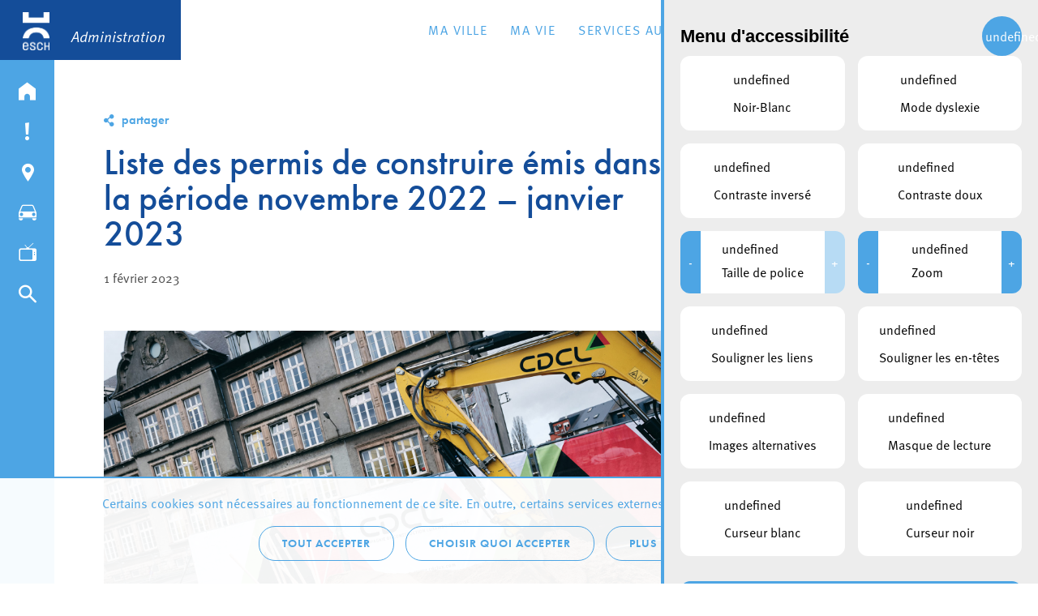

--- FILE ---
content_type: text/html; charset=UTF-8
request_url: https://administration.esch.lu/2023/02/01/liste-des-permis-de-construire-emis-dans-la-periode-novembre-2022-janvier-2023/?return=landing
body_size: 15952
content:
<!doctype html>
<html lang="fr-FR" class="no-js">

<head>
    <meta charset="utf-8">
    <meta http-equiv="X-UA-Compatible" content="IE=edge">
    <title>Liste des permis de construire émis dans la période novembre 2022 - janvier 2023 - Esch Administration</title>
    <meta name="HandheldFriendly" content="True">
    <meta name="MobileOptimized" content="320">
    <meta name="viewport" content="width=device-width, initial-scale=1.0">
    <meta name='robots' content='index, follow, max-image-preview:large, max-snippet:-1, max-video-preview:-1' />

	<!-- This site is optimized with the Yoast SEO plugin v23.0 - https://yoast.com/wordpress/plugins/seo/ -->
	<link rel="canonical" href="https://administration.esch.lu/2023/02/01/liste-des-permis-de-construire-emis-dans-la-periode-novembre-2022-janvier-2023/" />
	<meta property="og:locale" content="fr_FR" />
	<meta property="og:type" content="article" />
	<meta property="og:title" content="Liste des permis de construire émis dans la période novembre 2022 - janvier 2023 - Esch Administration" />
	<meta property="og:description" content="Veuillez trouver dans la barre latérale, une liste des permis de construire émis par l’administration communale de la Ville d’Esch dans la période novembre 2022 – janvier 2023." />
	<meta property="og:url" content="https://administration.esch.lu/2023/02/01/liste-des-permis-de-construire-emis-dans-la-periode-novembre-2022-janvier-2023/" />
	<meta property="og:site_name" content="Esch Administration" />
	<meta property="article:published_time" content="2023-02-01T15:54:26+00:00" />
	<meta property="og:image" content="https://esch.lu/wp-content/uploads/2022/02/b7.jpg" />
	<meta property="og:image:width" content="562" />
	<meta property="og:image:height" content="1069" />
	<meta property="og:image:type" content="image/png" />
	<meta name="author" content="nelsonfragoso" />
	<meta name="twitter:card" content="summary_large_image" />
	<meta name="twitter:image" content="https://esch.lu/wp-content/uploads/2022/02/b7.jpg" />
	<meta name="twitter:label1" content="Écrit par" />
	<meta name="twitter:data1" content="nelsonfragoso" />
	<script type="application/ld+json" class="yoast-schema-graph">{"@context":"https://schema.org","@graph":[{"@type":"WebPage","@id":"https://administration.esch.lu/2023/02/01/liste-des-permis-de-construire-emis-dans-la-periode-novembre-2022-janvier-2023/","url":"https://administration.esch.lu/2023/02/01/liste-des-permis-de-construire-emis-dans-la-periode-novembre-2022-janvier-2023/","name":"Liste des permis de construire émis dans la période novembre 2022 - janvier 2023 - Esch Administration","isPartOf":{"@id":"https://administration.esch.lu/#website"},"datePublished":"2023-02-01T15:54:26+00:00","dateModified":"2023-02-01T15:54:26+00:00","author":{"@id":"https://administration.esch.lu/#/schema/person/5876f737f5323292290cb756b22a9727"},"breadcrumb":{"@id":"https://administration.esch.lu/2023/02/01/liste-des-permis-de-construire-emis-dans-la-periode-novembre-2022-janvier-2023/#breadcrumb"},"inLanguage":"fr-FR","potentialAction":[{"@type":"ReadAction","target":["https://administration.esch.lu/2023/02/01/liste-des-permis-de-construire-emis-dans-la-periode-novembre-2022-janvier-2023/"]}]},{"@type":"BreadcrumbList","@id":"https://administration.esch.lu/2023/02/01/liste-des-permis-de-construire-emis-dans-la-periode-novembre-2022-janvier-2023/#breadcrumb","itemListElement":[{"@type":"ListItem","position":1,"name":"Accueil","item":"https://administration.esch.lu/"},{"@type":"ListItem","position":2,"name":"Liste des permis de construire émis dans la période novembre 2022 &#8211; janvier 2023"}]},{"@type":"WebSite","@id":"https://administration.esch.lu/#website","url":"https://administration.esch.lu/","name":"Esch Administration","description":"Entrez en contact avec les services de la commune, retrouvez des informations sur les procédures administratives , ...","potentialAction":[{"@type":"SearchAction","target":{"@type":"EntryPoint","urlTemplate":"https://administration.esch.lu/?s={search_term_string}"},"query-input":"required name=search_term_string"}],"inLanguage":"fr-FR"},{"@type":"Person","@id":"https://administration.esch.lu/#/schema/person/5876f737f5323292290cb756b22a9727","name":"nelsonfragoso","image":{"@type":"ImageObject","inLanguage":"fr-FR","@id":"https://administration.esch.lu/#/schema/person/image/","url":"https://secure.gravatar.com/avatar/317ce02dd674b5f8b52eade794a2d036a3f3310f962aeb5422028b5690671c09?s=96&d=mm&r=g","contentUrl":"https://secure.gravatar.com/avatar/317ce02dd674b5f8b52eade794a2d036a3f3310f962aeb5422028b5690671c09?s=96&d=mm&r=g","caption":"nelsonfragoso"},"url":"#"}]}</script>
	<!-- / Yoast SEO plugin. -->


<link rel="alternate" title="oEmbed (JSON)" type="application/json+oembed" href="https://administration.esch.lu/wp-json/oembed/1.0/embed?url=https%3A%2F%2Fadministration.esch.lu%2F2023%2F02%2F01%2Fliste-des-permis-de-construire-emis-dans-la-periode-novembre-2022-janvier-2023%2F" />
<link rel="alternate" title="oEmbed (XML)" type="text/xml+oembed" href="https://administration.esch.lu/wp-json/oembed/1.0/embed?url=https%3A%2F%2Fadministration.esch.lu%2F2023%2F02%2F01%2Fliste-des-permis-de-construire-emis-dans-la-periode-novembre-2022-janvier-2023%2F&#038;format=xml" />
<style id='wp-img-auto-sizes-contain-inline-css' type='text/css'>
img:is([sizes=auto i],[sizes^="auto," i]){contain-intrinsic-size:3000px 1500px}
/*# sourceURL=wp-img-auto-sizes-contain-inline-css */
</style>
<style id='wp-block-library-inline-css' type='text/css'>
:root{--wp-block-synced-color:#7a00df;--wp-block-synced-color--rgb:122,0,223;--wp-bound-block-color:var(--wp-block-synced-color);--wp-editor-canvas-background:#ddd;--wp-admin-theme-color:#007cba;--wp-admin-theme-color--rgb:0,124,186;--wp-admin-theme-color-darker-10:#006ba1;--wp-admin-theme-color-darker-10--rgb:0,107,160.5;--wp-admin-theme-color-darker-20:#005a87;--wp-admin-theme-color-darker-20--rgb:0,90,135;--wp-admin-border-width-focus:2px}@media (min-resolution:192dpi){:root{--wp-admin-border-width-focus:1.5px}}.wp-element-button{cursor:pointer}:root .has-very-light-gray-background-color{background-color:#eee}:root .has-very-dark-gray-background-color{background-color:#313131}:root .has-very-light-gray-color{color:#eee}:root .has-very-dark-gray-color{color:#313131}:root .has-vivid-green-cyan-to-vivid-cyan-blue-gradient-background{background:linear-gradient(135deg,#00d084,#0693e3)}:root .has-purple-crush-gradient-background{background:linear-gradient(135deg,#34e2e4,#4721fb 50%,#ab1dfe)}:root .has-hazy-dawn-gradient-background{background:linear-gradient(135deg,#faaca8,#dad0ec)}:root .has-subdued-olive-gradient-background{background:linear-gradient(135deg,#fafae1,#67a671)}:root .has-atomic-cream-gradient-background{background:linear-gradient(135deg,#fdd79a,#004a59)}:root .has-nightshade-gradient-background{background:linear-gradient(135deg,#330968,#31cdcf)}:root .has-midnight-gradient-background{background:linear-gradient(135deg,#020381,#2874fc)}:root{--wp--preset--font-size--normal:16px;--wp--preset--font-size--huge:42px}.has-regular-font-size{font-size:1em}.has-larger-font-size{font-size:2.625em}.has-normal-font-size{font-size:var(--wp--preset--font-size--normal)}.has-huge-font-size{font-size:var(--wp--preset--font-size--huge)}.has-text-align-center{text-align:center}.has-text-align-left{text-align:left}.has-text-align-right{text-align:right}.has-fit-text{white-space:nowrap!important}#end-resizable-editor-section{display:none}.aligncenter{clear:both}.items-justified-left{justify-content:flex-start}.items-justified-center{justify-content:center}.items-justified-right{justify-content:flex-end}.items-justified-space-between{justify-content:space-between}.screen-reader-text{border:0;clip-path:inset(50%);height:1px;margin:-1px;overflow:hidden;padding:0;position:absolute;width:1px;word-wrap:normal!important}.screen-reader-text:focus{background-color:#ddd;clip-path:none;color:#444;display:block;font-size:1em;height:auto;left:5px;line-height:normal;padding:15px 23px 14px;text-decoration:none;top:5px;width:auto;z-index:100000}html :where(.has-border-color){border-style:solid}html :where([style*=border-top-color]){border-top-style:solid}html :where([style*=border-right-color]){border-right-style:solid}html :where([style*=border-bottom-color]){border-bottom-style:solid}html :where([style*=border-left-color]){border-left-style:solid}html :where([style*=border-width]){border-style:solid}html :where([style*=border-top-width]){border-top-style:solid}html :where([style*=border-right-width]){border-right-style:solid}html :where([style*=border-bottom-width]){border-bottom-style:solid}html :where([style*=border-left-width]){border-left-style:solid}html :where(img[class*=wp-image-]){height:auto;max-width:100%}:where(figure){margin:0 0 1em}html :where(.is-position-sticky){--wp-admin--admin-bar--position-offset:var(--wp-admin--admin-bar--height,0px)}@media screen and (max-width:600px){html :where(.is-position-sticky){--wp-admin--admin-bar--position-offset:0px}}

/*# sourceURL=wp-block-library-inline-css */
</style><style id='global-styles-inline-css' type='text/css'>
:root{--wp--preset--aspect-ratio--square: 1;--wp--preset--aspect-ratio--4-3: 4/3;--wp--preset--aspect-ratio--3-4: 3/4;--wp--preset--aspect-ratio--3-2: 3/2;--wp--preset--aspect-ratio--2-3: 2/3;--wp--preset--aspect-ratio--16-9: 16/9;--wp--preset--aspect-ratio--9-16: 9/16;--wp--preset--color--black: #000000;--wp--preset--color--cyan-bluish-gray: #abb8c3;--wp--preset--color--white: #ffffff;--wp--preset--color--pale-pink: #f78da7;--wp--preset--color--vivid-red: #cf2e2e;--wp--preset--color--luminous-vivid-orange: #ff6900;--wp--preset--color--luminous-vivid-amber: #fcb900;--wp--preset--color--light-green-cyan: #7bdcb5;--wp--preset--color--vivid-green-cyan: #00d084;--wp--preset--color--pale-cyan-blue: #8ed1fc;--wp--preset--color--vivid-cyan-blue: #0693e3;--wp--preset--color--vivid-purple: #9b51e0;--wp--preset--gradient--vivid-cyan-blue-to-vivid-purple: linear-gradient(135deg,rgb(6,147,227) 0%,rgb(155,81,224) 100%);--wp--preset--gradient--light-green-cyan-to-vivid-green-cyan: linear-gradient(135deg,rgb(122,220,180) 0%,rgb(0,208,130) 100%);--wp--preset--gradient--luminous-vivid-amber-to-luminous-vivid-orange: linear-gradient(135deg,rgb(252,185,0) 0%,rgb(255,105,0) 100%);--wp--preset--gradient--luminous-vivid-orange-to-vivid-red: linear-gradient(135deg,rgb(255,105,0) 0%,rgb(207,46,46) 100%);--wp--preset--gradient--very-light-gray-to-cyan-bluish-gray: linear-gradient(135deg,rgb(238,238,238) 0%,rgb(169,184,195) 100%);--wp--preset--gradient--cool-to-warm-spectrum: linear-gradient(135deg,rgb(74,234,220) 0%,rgb(151,120,209) 20%,rgb(207,42,186) 40%,rgb(238,44,130) 60%,rgb(251,105,98) 80%,rgb(254,248,76) 100%);--wp--preset--gradient--blush-light-purple: linear-gradient(135deg,rgb(255,206,236) 0%,rgb(152,150,240) 100%);--wp--preset--gradient--blush-bordeaux: linear-gradient(135deg,rgb(254,205,165) 0%,rgb(254,45,45) 50%,rgb(107,0,62) 100%);--wp--preset--gradient--luminous-dusk: linear-gradient(135deg,rgb(255,203,112) 0%,rgb(199,81,192) 50%,rgb(65,88,208) 100%);--wp--preset--gradient--pale-ocean: linear-gradient(135deg,rgb(255,245,203) 0%,rgb(182,227,212) 50%,rgb(51,167,181) 100%);--wp--preset--gradient--electric-grass: linear-gradient(135deg,rgb(202,248,128) 0%,rgb(113,206,126) 100%);--wp--preset--gradient--midnight: linear-gradient(135deg,rgb(2,3,129) 0%,rgb(40,116,252) 100%);--wp--preset--font-size--small: 13px;--wp--preset--font-size--medium: 20px;--wp--preset--font-size--large: 36px;--wp--preset--font-size--x-large: 42px;--wp--preset--spacing--20: 0.44rem;--wp--preset--spacing--30: 0.67rem;--wp--preset--spacing--40: 1rem;--wp--preset--spacing--50: 1.5rem;--wp--preset--spacing--60: 2.25rem;--wp--preset--spacing--70: 3.38rem;--wp--preset--spacing--80: 5.06rem;--wp--preset--shadow--natural: 6px 6px 9px rgba(0, 0, 0, 0.2);--wp--preset--shadow--deep: 12px 12px 50px rgba(0, 0, 0, 0.4);--wp--preset--shadow--sharp: 6px 6px 0px rgba(0, 0, 0, 0.2);--wp--preset--shadow--outlined: 6px 6px 0px -3px rgb(255, 255, 255), 6px 6px rgb(0, 0, 0);--wp--preset--shadow--crisp: 6px 6px 0px rgb(0, 0, 0);}:where(.is-layout-flex){gap: 0.5em;}:where(.is-layout-grid){gap: 0.5em;}body .is-layout-flex{display: flex;}.is-layout-flex{flex-wrap: wrap;align-items: center;}.is-layout-flex > :is(*, div){margin: 0;}body .is-layout-grid{display: grid;}.is-layout-grid > :is(*, div){margin: 0;}:where(.wp-block-columns.is-layout-flex){gap: 2em;}:where(.wp-block-columns.is-layout-grid){gap: 2em;}:where(.wp-block-post-template.is-layout-flex){gap: 1.25em;}:where(.wp-block-post-template.is-layout-grid){gap: 1.25em;}.has-black-color{color: var(--wp--preset--color--black) !important;}.has-cyan-bluish-gray-color{color: var(--wp--preset--color--cyan-bluish-gray) !important;}.has-white-color{color: var(--wp--preset--color--white) !important;}.has-pale-pink-color{color: var(--wp--preset--color--pale-pink) !important;}.has-vivid-red-color{color: var(--wp--preset--color--vivid-red) !important;}.has-luminous-vivid-orange-color{color: var(--wp--preset--color--luminous-vivid-orange) !important;}.has-luminous-vivid-amber-color{color: var(--wp--preset--color--luminous-vivid-amber) !important;}.has-light-green-cyan-color{color: var(--wp--preset--color--light-green-cyan) !important;}.has-vivid-green-cyan-color{color: var(--wp--preset--color--vivid-green-cyan) !important;}.has-pale-cyan-blue-color{color: var(--wp--preset--color--pale-cyan-blue) !important;}.has-vivid-cyan-blue-color{color: var(--wp--preset--color--vivid-cyan-blue) !important;}.has-vivid-purple-color{color: var(--wp--preset--color--vivid-purple) !important;}.has-black-background-color{background-color: var(--wp--preset--color--black) !important;}.has-cyan-bluish-gray-background-color{background-color: var(--wp--preset--color--cyan-bluish-gray) !important;}.has-white-background-color{background-color: var(--wp--preset--color--white) !important;}.has-pale-pink-background-color{background-color: var(--wp--preset--color--pale-pink) !important;}.has-vivid-red-background-color{background-color: var(--wp--preset--color--vivid-red) !important;}.has-luminous-vivid-orange-background-color{background-color: var(--wp--preset--color--luminous-vivid-orange) !important;}.has-luminous-vivid-amber-background-color{background-color: var(--wp--preset--color--luminous-vivid-amber) !important;}.has-light-green-cyan-background-color{background-color: var(--wp--preset--color--light-green-cyan) !important;}.has-vivid-green-cyan-background-color{background-color: var(--wp--preset--color--vivid-green-cyan) !important;}.has-pale-cyan-blue-background-color{background-color: var(--wp--preset--color--pale-cyan-blue) !important;}.has-vivid-cyan-blue-background-color{background-color: var(--wp--preset--color--vivid-cyan-blue) !important;}.has-vivid-purple-background-color{background-color: var(--wp--preset--color--vivid-purple) !important;}.has-black-border-color{border-color: var(--wp--preset--color--black) !important;}.has-cyan-bluish-gray-border-color{border-color: var(--wp--preset--color--cyan-bluish-gray) !important;}.has-white-border-color{border-color: var(--wp--preset--color--white) !important;}.has-pale-pink-border-color{border-color: var(--wp--preset--color--pale-pink) !important;}.has-vivid-red-border-color{border-color: var(--wp--preset--color--vivid-red) !important;}.has-luminous-vivid-orange-border-color{border-color: var(--wp--preset--color--luminous-vivid-orange) !important;}.has-luminous-vivid-amber-border-color{border-color: var(--wp--preset--color--luminous-vivid-amber) !important;}.has-light-green-cyan-border-color{border-color: var(--wp--preset--color--light-green-cyan) !important;}.has-vivid-green-cyan-border-color{border-color: var(--wp--preset--color--vivid-green-cyan) !important;}.has-pale-cyan-blue-border-color{border-color: var(--wp--preset--color--pale-cyan-blue) !important;}.has-vivid-cyan-blue-border-color{border-color: var(--wp--preset--color--vivid-cyan-blue) !important;}.has-vivid-purple-border-color{border-color: var(--wp--preset--color--vivid-purple) !important;}.has-vivid-cyan-blue-to-vivid-purple-gradient-background{background: var(--wp--preset--gradient--vivid-cyan-blue-to-vivid-purple) !important;}.has-light-green-cyan-to-vivid-green-cyan-gradient-background{background: var(--wp--preset--gradient--light-green-cyan-to-vivid-green-cyan) !important;}.has-luminous-vivid-amber-to-luminous-vivid-orange-gradient-background{background: var(--wp--preset--gradient--luminous-vivid-amber-to-luminous-vivid-orange) !important;}.has-luminous-vivid-orange-to-vivid-red-gradient-background{background: var(--wp--preset--gradient--luminous-vivid-orange-to-vivid-red) !important;}.has-very-light-gray-to-cyan-bluish-gray-gradient-background{background: var(--wp--preset--gradient--very-light-gray-to-cyan-bluish-gray) !important;}.has-cool-to-warm-spectrum-gradient-background{background: var(--wp--preset--gradient--cool-to-warm-spectrum) !important;}.has-blush-light-purple-gradient-background{background: var(--wp--preset--gradient--blush-light-purple) !important;}.has-blush-bordeaux-gradient-background{background: var(--wp--preset--gradient--blush-bordeaux) !important;}.has-luminous-dusk-gradient-background{background: var(--wp--preset--gradient--luminous-dusk) !important;}.has-pale-ocean-gradient-background{background: var(--wp--preset--gradient--pale-ocean) !important;}.has-electric-grass-gradient-background{background: var(--wp--preset--gradient--electric-grass) !important;}.has-midnight-gradient-background{background: var(--wp--preset--gradient--midnight) !important;}.has-small-font-size{font-size: var(--wp--preset--font-size--small) !important;}.has-medium-font-size{font-size: var(--wp--preset--font-size--medium) !important;}.has-large-font-size{font-size: var(--wp--preset--font-size--large) !important;}.has-x-large-font-size{font-size: var(--wp--preset--font-size--x-large) !important;}
/*# sourceURL=global-styles-inline-css */
</style>

<style id='classic-theme-styles-inline-css' type='text/css'>
/*! This file is auto-generated */
.wp-block-button__link{color:#fff;background-color:#32373c;border-radius:9999px;box-shadow:none;text-decoration:none;padding:calc(.667em + 2px) calc(1.333em + 2px);font-size:1.125em}.wp-block-file__button{background:#32373c;color:#fff;text-decoration:none}
/*# sourceURL=/wp-includes/css/classic-themes.min.css */
</style>
<link rel='stylesheet' id='lightbulb-a11y-css' href='https://administration.esch.lu/wp-content/plugins/lightbulb-accessibility-plugin/assets/dist/main.css?ver=15' type='text/css' media='all' />
<link rel='stylesheet' id='cookie-notice-css' href='https://administration.esch.lu/wp-content/plugins/lightbulb-gdpr-1.10.1/assets/dist/main.css?ver=15' type='text/css' media='all' />
<link rel='stylesheet' id='energysaver-stylesheet-css' href='https://administration.esch.lu/wp-content/themes/esch-administration/css/style.css?ver=15' type='text/css' media='all' />
<link rel='stylesheet' id='player-style-css-css' href='https://administration.esch.lu/wp-content/plugins/lightbulb-esch-tv/assets/tv-style.css?ver=15' type='text/css' media='all' />
<link rel='stylesheet' id='icons-css-css' href='https://administration.esch.lu/wp-content/plugins/lightbulb-esch-tv/assets/icons/style.css?ver=15' type='text/css' media='all' />
<script type="text/javascript" src="https://administration.esch.lu/wp-includes/js/jquery/jquery.min.js?ver=15" id="jquery-core-js"></script>
<script type="text/javascript" src="https://administration.esch.lu/wp-includes/js/jquery/jquery-migrate.min.js?ver=15" id="jquery-migrate-js"></script>
<script type="text/javascript" src="https://administration.esch.lu/wp-content/themes/esch-administration/../esch-tv/js/libs/hls.js?ver=15" id="hls-js"></script>
<script type="text/javascript" src="https://administration.esch.lu/wp-content/plugins/lightbulb-esch-tv/assets/libs/rangeslider.min.js?ver=15" id="script-tv-rangeslider-js"></script>
<script type="text/javascript" src="https://administration.esch.lu/wp-content/plugins/lightbulb-esch-tv/assets/libs/hls.min.js?ver=15" id="script-tv-hls-js"></script>
<link rel="https://api.w.org/" href="https://administration.esch.lu/wp-json/" /><link rel="alternate" title="JSON" type="application/json" href="https://administration.esch.lu/wp-json/wp/v2/posts/18659" /><link rel='shortlink' href='https://administration.esch.lu/?p=18659' />
        <noscript>
            <style>
                #cookie-notice {
                    display: block;
                }
            </style>
        </noscript>
        <link rel="icon" href="https://administration.esch.lu/wp-content/uploads/sites/2/2022/11/cropped-ESCH_LOGO_POSITIF_RGB_en_taille_petit-32x32.png" sizes="32x32" />
<link rel="icon" href="https://administration.esch.lu/wp-content/uploads/sites/2/2022/11/cropped-ESCH_LOGO_POSITIF_RGB_en_taille_petit-192x192.png" sizes="192x192" />
<link rel="apple-touch-icon" href="https://administration.esch.lu/wp-content/uploads/sites/2/2022/11/cropped-ESCH_LOGO_POSITIF_RGB_en_taille_petit-180x180.png" />
<meta name="msapplication-TileImage" content="https://administration.esch.lu/wp-content/uploads/sites/2/2022/11/cropped-ESCH_LOGO_POSITIF_RGB_en_taille_petit-270x270.png" />
<script>NS_CSM_td=420742886;NS_CSM_pd=275116667;NS_CSM_u="/clm10";NS_CSM_col="AAAAAAVtBF174Z6/yhKk/UEPKeriR0w91HoeGTI0zaDIERw7OBx32MVTzMpJDocTHcpKW5I=";</script><script type="text/javascript">function sendTimingInfoInit(){setTimeout(sendTimingInfo,0)}function sendTimingInfo(){var wp=window.performance;if(wp){var c1,c2,t;c1=wp.timing;if(c1){var cm={};cm.ns=c1.navigationStart;if((t=c1.unloadEventStart)>0)cm.us=t;if((t=c1.unloadEventEnd)>0)cm.ue=t;if((t=c1.redirectStart)>0)cm.rs=t;if((t=c1.redirectEnd)>0)cm.re=t;cm.fs=c1.fetchStart;cm.dls=c1.domainLookupStart;cm.dle=c1.domainLookupEnd;cm.cs=c1.connectStart;cm.ce=c1.connectEnd;if((t=c1.secureConnectionStart)>0)cm.scs=t;cm.rqs=c1.requestStart;cm.rss=c1.responseStart;cm.rse=c1.responseEnd;cm.dl=c1.domLoading;cm.di=c1.domInteractive;cm.dcls=c1.domContentLoadedEventStart;cm.dcle=c1.domContentLoadedEventEnd;cm.dc=c1.domComplete;if((t=c1.loadEventStart)>0)cm.ls=t;if((t=c1.loadEventEnd)>0)cm.le=t;cm.tid=NS_CSM_td;cm.pid=NS_CSM_pd;cm.ac=NS_CSM_col;var xhttp=new XMLHttpRequest();if(xhttp){var JSON=JSON||{};JSON.stringify=JSON.stringify||function(ob){var t=typeof(ob);if(t!="object"||ob===null){if(t=="string")ob='"'+ob+'"';return String(ob);}else{var n,v,json=[],arr=(ob&&ob.constructor==Array);for(n in ob){v=ob[n];t=typeof(v);if(t=="string")v='"'+v+'"';else if(t=="object"&&v!==null)v=JSON.stringify(v);json.push((arr?"":'"'+n+'":')+String(v));}return(arr?"[":"{")+String(json)+(arr?"]":"}");}};xhttp.open("POST",NS_CSM_u,true);xhttp.send(JSON.stringify(cm));}}}}if(window.addEventListener)window.addEventListener("load",sendTimingInfoInit,false);else if(window.attachEvent)window.attachEvent("onload",sendTimingInfoInit);else window.onload=sendTimingInfoInit;</script></head>

<body class="wp-singular post-template-default single single-post postid-18659 single-format-standard wp-theme-esch-administration has-sidebar">

<div id="container">

    <header class="header">

        <div id="inner-header" class="clearfix">

            <div class="accessibility-executive">
                <a tabindex="1" href="#content" class="accessibility-element">
                    Passer directement au contenu principal                </a>
                <a tabindex="1" href="#menu-menu-principal" class="accessibility-element">
                    Passer directement à la navigation principale                </a>
                <a tabindex="1" href="#utilities-panel" class="accessibility-element">
                    Passer directement à la navigation secondaire                </a>
            </div>

            <a id="logo" aria-label="Logo administration.esch.lu" href="https://administration.esch.lu" rel="nofollow"><h1><span>Esch Administration</span></h1><span class="title">Administration</span></a>

            
            <nav>
                <ul id="menu-menu-principal" class="nav top-nav clearfix"><li id="menu-item-4374" class="menu-item menu-item-type-post_type menu-item-object-page menu-item-has-children menu-item-4374"><a href="https://administration.esch.lu/ma-ville/">Ma Ville</a><div class="menu-wrapper">
<ul class="sub-menu">
	<li id="menu-item-4462" class="column col3 menu-item menu-item-type-custom menu-item-object-custom menu-item-has-children menu-item-4462"><a href="#"> </a>
	<ul class="sub-menu">
		<li id="menu-item-7471" class="menu-item menu-item-type-custom menu-item-object-custom menu-item-has-children menu-item-7471"><a href="#">Vie politique</a>
		<ul class="sub-menu">
			<li id="menu-item-4407" class="menu-item menu-item-type-post_type menu-item-object-page menu-item-4407"><a href="https://administration.esch.lu/bourgmestre-college/">Collège des bourgmestre et échevins</a></li>
			<li id="menu-item-4409" class="menu-item menu-item-type-post_type menu-item-object-page menu-item-4409"><a href="https://administration.esch.lu/conseil-communal/">Conseil communal</a></li>
			<li id="menu-item-4473" class="menu-item menu-item-type-custom menu-item-object-custom menu-item-4473"><a href="https://administration.esch.lu/commissions/">Commissions Consultatives &amp; Syndicats</a></li>
			<li id="menu-item-4474" class="menu-item menu-item-type-custom menu-item-object-custom menu-item-4474"><a href="https://administration.esch.lu/seances-publiques-conseil-communal/">Séances publiques (Esch TV)</a></li>
			<li id="menu-item-22719" class="menu-item menu-item-type-post_type menu-item-object-page menu-item-22719"><a href="https://administration.esch.lu/budget-2026/">Budget 2026</a></li>
		</ul>
</li>
	</ul>
</li>
	<li id="menu-item-4463" class="column col3 menu-item menu-item-type-custom menu-item-object-custom menu-item-has-children menu-item-4463"><a href="#"> </a>
	<ul class="sub-menu">
		<li id="menu-item-7472" class="menu-item menu-item-type-custom menu-item-object-custom menu-item-has-children menu-item-7472"><a href="#">Découvrir la ville</a>
		<ul class="sub-menu">
			<li id="menu-item-4413" class="menu-item menu-item-type-post_type menu-item-object-page menu-item-4413"><a href="https://administration.esch.lu/affaires-internationales/">Affaires Internationales</a></li>
			<li id="menu-item-19245" class="menu-item menu-item-type-post_type menu-item-object-page menu-item-19245"><a href="https://administration.esch.lu/archives-ville-desch/">Département du Patrimoine Historique et Industriel</a></li>
			<li id="menu-item-17493" class="menu-item menu-item-type-post_type menu-item-object-page menu-item-17493"><a href="https://administration.esch.lu/city-app-esch/">City App Esch</a></li>
			<li id="menu-item-4414" class="menu-item menu-item-type-post_type menu-item-object-page menu-item-4414"><a href="https://administration.esch.lu/esch-sur-alzette-aujourdhui/">Esch-sur-Alzette aujourd’hui</a></li>
			<li id="menu-item-4417" class="menu-item menu-item-type-post_type menu-item-object-page menu-item-4417"><a href="https://administration.esch.lu/histoire-de-ville-desch/">Histoire de la Ville d’Esch</a></li>
			<li id="menu-item-13760" class="menu-item menu-item-type-post_type menu-item-object-page menu-item-13760"><a href="https://administration.esch.lu/plan-interactif-de-la-ville/">Plan interactif de la ville</a></li>
		</ul>
</li>
	</ul>
</li>
	<li id="menu-item-4543" class="column col3 menu-item menu-item-type-custom menu-item-object-custom menu-item-has-children menu-item-4543"><a href="#"> </a>
	<ul class="sub-menu">
		<li id="menu-item-19035" class="menu-item menu-item-type-custom menu-item-object-custom menu-item-has-children menu-item-19035"><a href="#">Développement urbain</a>
		<ul class="sub-menu">
			<li id="menu-item-4537" class="menu-item menu-item-type-post_type menu-item-object-page menu-item-4537"><a href="https://administration.esch.lu/divisiondudeveloppementurbain/">La division du développement urbain</a></li>
			<li id="menu-item-4536" class="menu-item menu-item-type-post_type menu-item-object-page menu-item-4536"><a href="https://administration.esch.lu/lhistoire-urbaine/">L’histoire urbaine</a></li>
			<li id="menu-item-22376" class="menu-item menu-item-type-post_type menu-item-object-page menu-item-22376"><a href="https://administration.esch.lu/logement-aborable-devenez-proprietaire/">Logement abordable : Devenez propriétaire !</a></li>
			<li id="menu-item-4535" class="menu-item menu-item-type-post_type menu-item-object-page menu-item-4535"><a href="https://administration.esch.lu/le-projet-de-ville/">Les grands projets urbains</a></li>
			<li id="menu-item-14581" class="menu-item menu-item-type-post_type menu-item-object-page menu-item-14581"><a href="https://administration.esch.lu/plan-damenagement-general-pag/">Plan d’aménagement général (PAG)</a></li>
			<li id="menu-item-16064" class="menu-item menu-item-type-post_type menu-item-object-page menu-item-16064"><a href="https://administration.esch.lu/plan-damenagement-particulier-pap/">Plan d’aménagement particulier (PAP)</a></li>
			<li id="menu-item-4534" class="menu-item menu-item-type-post_type menu-item-object-page menu-item-4534"><a href="https://administration.esch.lu/construire-transformer-et-renover/">Construire, transformer et rénover</a></li>
			<li id="menu-item-13926" class="menu-item menu-item-type-post_type menu-item-object-page menu-item-13926"><a href="https://administration.esch.lu/colocations/">Colocations</a></li>
		</ul>
</li>
	</ul>
</li>
	<li id="menu-item-19050" class="column col3 menu-item menu-item-type-custom menu-item-object-custom menu-item-has-children menu-item-19050"><a href="#"> </a>
	<ul class="sub-menu">
		<li id="menu-item-7473" class="menu-item menu-item-type-custom menu-item-object-custom menu-item-has-children menu-item-7473"><a href="#">Développement économique</a>
		<ul class="sub-menu">
			<li id="menu-item-19036" class="menu-item menu-item-type-post_type menu-item-object-page menu-item-19036"><a href="https://administration.esch.lu/intro-et-contact-dev_eco/">Intro et contact</a></li>
			<li id="menu-item-23268" class="menu-item menu-item-type-post_type menu-item-object-page menu-item-23268"><a href="https://administration.esch.lu/cargo-bike/">Cargo-Bike</a></li>
			<li id="menu-item-19037" class="menu-item menu-item-type-post_type menu-item-object-page menu-item-19037"><a href="https://administration.esch.lu/le-projet-claire-dev_eco/">Le projet Claire</a></li>
			<li id="menu-item-19038" class="menu-item menu-item-type-post_type menu-item-object-page menu-item-19038"><a href="https://administration.esch.lu/espaces-commerciaux-disponibles-dev_eco/">Espaces commerciaux disponibles</a></li>
			<li id="menu-item-19039" class="menu-item menu-item-type-post_type menu-item-object-page menu-item-19039"><a href="https://administration.esch.lu/espaces-pop-up-stores/">Espaces Pop Up Stores</a></li>
			<li id="menu-item-19040" class="menu-item menu-item-type-post_type menu-item-object-page menu-item-19040"><a href="https://administration.esch.lu/primes-et-taxes/">Primes et taxes</a></li>
			<li id="menu-item-19041" class="menu-item menu-item-type-post_type menu-item-object-page menu-item-19041"><a href="https://administration.esch.lu/den-escher-blog/">Den Escher Blog</a></li>
			<li id="menu-item-19042" class="menu-item menu-item-type-post_type menu-item-object-page menu-item-19042"><a href="https://administration.esch.lu/evenements-et-marches/">Evènements et marchés</a></li>
		</ul>
</li>
	</ul>
</li>
	<li id="menu-item-4467" class="column column-3 column-highlight column-highlight-bottom menu-item menu-item-type-custom menu-item-object-custom menu-item-has-children menu-item-4467"><a href="#"> </a>
	<ul class="sub-menu">
		<li id="menu-item-4470" class="menu-item menu-item-type-custom menu-item-object-custom menu-item-4470"><a href="#panel-alerts" style="background-image: url(https://administration.esch.lu/wp-content/uploads/sites/2/2019/02/menu-bg-reportit.png)"><span>Report-it</span></a></li>
		<li id="menu-item-4641" class="menu-item menu-item-type-post_type menu-item-object-page menu-item-4641"><a href="https://administration.esch.lu/recrutement/" style="background-image: url(https://administration.esch.lu/wp-content/uploads/sites/2/2019/02/menu-bg-recrutement.png)"><span>Recrutement</span></a></li>
		<li id="menu-item-12388" class="menu-item menu-item-type-custom menu-item-object-custom menu-item-12388"><a href="https://claire.esch.lu/" style="background-image: url(https://administration.esch.lu/wp-content/uploads/sites/2/2019/10/Shopping-Claire-iStock-1131097418.jpg)"><span>Revitalisation commerciale CLAIRE</span></a></li>
	</ul>
</li>
</ul>
</div></li>
<li id="menu-item-4563" class="menu-item menu-item-type-post_type menu-item-object-page menu-item-has-children menu-item-4563"><a href="https://administration.esch.lu/ma-vie/">Ma Vie</a><div class="menu-wrapper">
<ul class="sub-menu">
	<li id="menu-item-4564" class="column col4 menu-item menu-item-type-custom menu-item-object-custom menu-item-has-children menu-item-4564"><a href="#"> </a>
	<ul class="sub-menu">
		<li id="menu-item-7475" class="menu-item menu-item-type-custom menu-item-object-custom menu-item-has-children menu-item-7475"><a href="#">Jeunesse (12-30)</a>
		<ul class="sub-menu">
			<li id="menu-item-4561" class="menu-item menu-item-type-post_type menu-item-object-page menu-item-4561"><a href="https://administration.esch.lu/service-jeunesse/">Service jeunesse</a></li>
			<li id="menu-item-10116" class="menu-item menu-item-type-post_type menu-item-object-page menu-item-10116"><a href="https://administration.esch.lu/jugendinfopunkt-esch/">Jugendinfopunkt Esch</a></li>
			<li id="menu-item-10879" class="menu-item menu-item-type-post_type menu-item-object-page menu-item-10879"><a href="https://administration.esch.lu/logements-pour-jeunes/">Logements pour jeunes actifs</a></li>
			<li id="menu-item-4559" class="menu-item menu-item-type-post_type menu-item-object-page menu-item-4559"><a href="https://administration.esch.lu/youth-sports-cool-sports/">Youth Sports – Cool Sports</a></li>
		</ul>
</li>
		<li id="menu-item-7476" class="menu-item menu-item-type-custom menu-item-object-custom menu-item-has-children menu-item-7476"><a href="#">Enseignement</a>
		<ul class="sub-menu">
			<li id="menu-item-4557" class="menu-item menu-item-type-post_type menu-item-object-page menu-item-4557"><a href="https://administration.esch.lu/enseignement-fondamental/">Enseignement fondamental</a></li>
			<li id="menu-item-4556" class="menu-item menu-item-type-post_type menu-item-object-page menu-item-4556"><a href="https://administration.esch.lu/enseignement-secondaire/">Enseignement secondaire</a></li>
			<li id="menu-item-4555" class="menu-item menu-item-type-post_type menu-item-object-page menu-item-4555"><a href="https://administration.esch.lu/conservatoire-de-musique/">Conservatoire de Musique</a></li>
			<li id="menu-item-4554" class="menu-item menu-item-type-post_type menu-item-object-page menu-item-4554"><a href="https://administration.esch.lu/cours-de-langues/">Cours de langues</a></li>
		</ul>
</li>
	</ul>
</li>
	<li id="menu-item-4565" class="column col4 menu-item menu-item-type-custom menu-item-object-custom menu-item-has-children menu-item-4565"><a href="#"> </a>
	<ul class="sub-menu">
		<li id="menu-item-7485" class="menu-item menu-item-type-custom menu-item-object-custom menu-item-has-children menu-item-7485"><a href="#">Université et Recherche</a>
		<ul class="sub-menu">
			<li id="menu-item-10121" class="menu-item menu-item-type-post_type menu-item-object-page menu-item-10121"><a href="https://administration.esch.lu/universite-du-luxembourg/">Université du Luxembourg</a></li>
			<li id="menu-item-4582" class="menu-item menu-item-type-post_type menu-item-object-page menu-item-4582"><a href="https://administration.esch.lu/logements-etudiants/">Logements étudiants</a></li>
			<li id="menu-item-4581" class="menu-item menu-item-type-post_type menu-item-object-page menu-item-4581"><a href="https://administration.esch.lu/centres-de-recherche-et-innovation/">Pôle national de la recherche et de l’innovation</a></li>
		</ul>
</li>
		<li id="menu-item-7483" class="menu-item menu-item-type-custom menu-item-object-custom menu-item-has-children menu-item-7483"><a href="#">Écologie</a>
		<ul class="sub-menu">
			<li id="menu-item-23434" class="menu-item menu-item-type-post_type menu-item-object-page menu-item-23434"><a href="https://administration.esch.lu/solutions-locales-pour-un-avenir-durable/">Solutions locales pour un avenir durable</a></li>
			<li id="menu-item-23176" class="menu-item menu-item-type-post_type menu-item-object-page menu-item-23176"><a href="https://administration.esch.lu/klimawoch-2025/">Klimawoch 2025</a></li>
			<li id="menu-item-4579" class="menu-item menu-item-type-post_type menu-item-object-page menu-item-4579"><a href="https://administration.esch.lu/dechets/">Déchets</a></li>
			<li id="menu-item-4578" class="menu-item menu-item-type-post_type menu-item-object-page menu-item-4578"><a href="https://administration.esch.lu/eau/">Eau</a></li>
			<li id="menu-item-18744" class="menu-item menu-item-type-post_type menu-item-object-page menu-item-18744"><a href="https://administration.esch.lu/fairtrade/">Fairtrade Gemeng</a></li>
			<li id="menu-item-4577" class="menu-item menu-item-type-post_type menu-item-object-page menu-item-4577"><a href="https://administration.esch.lu/forets-et-espaces-verts/">Forêts et espaces verts</a></li>
			<li id="menu-item-22920" class="menu-item menu-item-type-post_type menu-item-object-page menu-item-22920"><a href="https://administration.esch.lu/pacte-climat-et-pacte-nature/">Pacte Climat et Pacte Nature</a></li>
			<li id="menu-item-4637" class="menu-item menu-item-type-post_type menu-item-object-page menu-item-4637"><a href="https://administration.esch.lu/subventions/">Subventions</a></li>
			<li id="menu-item-4635" class="menu-item menu-item-type-post_type menu-item-object-page menu-item-4635"><a href="https://administration.esch.lu/calculateur-empreinte-co2/">Calculateur d’empreinte CO2</a></li>
		</ul>
</li>
	</ul>
</li>
	<li id="menu-item-4586" class="column col4 menu-item menu-item-type-custom menu-item-object-custom menu-item-has-children menu-item-4586"><a href="#"> </a>
	<ul class="sub-menu">
		<li id="menu-item-8075" class="menu-item menu-item-type-custom menu-item-object-custom menu-item-has-children menu-item-8075"><a href="#">Sportförderprogramm</a>
		<ul class="sub-menu">
			<li id="menu-item-8090" class="menu-item menu-item-type-post_type menu-item-object-page menu-item-8090"><a href="https://administration.esch.lu/lasep/">LASEP</a></li>
			<li id="menu-item-8091" class="menu-item menu-item-type-post_type menu-item-object-page menu-item-8091"><a href="https://administration.esch.lu/youth-sports-cool-sports/">Youth Sports – Cool Sports</a></li>
			<li id="menu-item-8089" class="menu-item menu-item-type-post_type menu-item-object-page menu-item-8089"><a href="https://administration.esch.lu/fit60/">Fit60+</a></li>
			<li id="menu-item-8088" class="menu-item menu-item-type-post_type menu-item-object-page menu-item-8088"><a href="https://administration.esch.lu/integration-par-le-sport/">Intégration par le Sport</a></li>
			<li id="menu-item-8087" class="menu-item menu-item-type-post_type menu-item-object-page menu-item-8087"><a href="https://administration.esch.lu/sportpourtous/">Sport pour tous</a></li>
		</ul>
</li>
		<li id="menu-item-13902" class="menu-item menu-item-type-custom menu-item-object-custom menu-item-has-children menu-item-13902"><a href="#">Santé</a>
		<ul class="sub-menu">
			<li id="menu-item-13901" class="menu-item menu-item-type-post_type menu-item-object-page menu-item-13901"><a href="https://administration.esch.lu/infos-sante-rendez-vous-conseils/">Infos santé, rendez-vous, conseils …</a></li>
			<li id="menu-item-23351" class="menu-item menu-item-type-post_type menu-item-object-page menu-item-23351"><a href="https://administration.esch.lu/reseau-de-defibrillateurs-a-esch-chaque-seconde-compte/">Réseau de défibrillateurs à Esch : chaque seconde compte</a></li>
		</ul>
</li>
	</ul>
</li>
	<li id="menu-item-4640" class="column col4 menu-item menu-item-type-custom menu-item-object-custom menu-item-has-children menu-item-4640"><a href="#"> </a>
	<ul class="sub-menu">
		<li id="menu-item-7479" class="menu-item menu-item-type-custom menu-item-object-custom menu-item-has-children menu-item-7479"><a href="#">Engagements sociétaux</a>
		<ul class="sub-menu">
			<li id="menu-item-14929" class="menu-item menu-item-type-post_type menu-item-object-page menu-item-14929"><a href="https://administration.esch.lu/egalite-entre-femmes-et-hommes/">Égalité entre femmes et hommes</a></li>
			<li id="menu-item-14930" class="menu-item menu-item-type-post_type menu-item-object-page menu-item-14930"><a href="https://administration.esch.lu/integration/">Intégration</a></li>
			<li id="menu-item-22971" class="menu-item menu-item-type-post_type menu-item-object-page menu-item-22971"><a href="https://administration.esch.lu/pacte-du-vivre-ensemble-interculturel/">Le pacte communal du vivre-ensemble interculturel</a></li>
			<li id="menu-item-14931" class="menu-item menu-item-type-post_type menu-item-object-page menu-item-14931"><a href="https://administration.esch.lu/lgbtiq/">LGBTIQ+</a></li>
			<li id="menu-item-19607" class="menu-item menu-item-type-post_type menu-item-object-page menu-item-19607"><a href="https://administration.esch.lu/observatoire-social/">Observatoire Social</a></li>
			<li id="menu-item-4633" class="menu-item menu-item-type-post_type menu-item-object-page menu-item-4633"><a href="https://administration.esch.lu/developpement-social/">Offre sociale</a></li>
			<li id="menu-item-4632" class="menu-item menu-item-type-post_type menu-item-object-page menu-item-4632"><a href="https://administration.esch.lu/maison-des-citoyens/">Maison des Citoyens</a></li>
			<li id="menu-item-13879" class="menu-item menu-item-type-post_type menu-item-object-page menu-item-13879"><a href="https://administration.esch.lu/seniors-besoins-specifiques/">Seniors – Besoins spécifiques</a></li>
			<li id="menu-item-13533" class="menu-item menu-item-type-post_type menu-item-object-page menu-item-13533"><a href="https://administration.esch.lu/logements/">Logements</a></li>
			<li id="menu-item-15929" class="menu-item menu-item-type-post_type menu-item-object-page menu-item-15929"><a href="https://administration.esch.lu/mediation-de-voisinage/">Médiation de voisinage</a></li>
		</ul>
</li>
	</ul>
</li>
</ul>
</div></li>
<li id="menu-item-7722" class="menu-item menu-item-type-post_type menu-item-object-page menu-item-7722"><a href="https://administration.esch.lu/services-au-citoyen/">Services au Citoyen</a></li>
<li id="menu-item-19" class="menu-item menu-item-type-post_type menu-item-object-page menu-item-19"><a href="https://administration.esch.lu/actualite/">Actualités</a></li>
<li id="menu-item-20" class="menu-item menu-item-type-post_type menu-item-object-page menu-item-20"><a href="https://administration.esch.lu/publications/">Publications</a></li>
<li id="menu-item-4377" class="menu-item menu-item-type-post_type menu-item-object-page menu-item-4377"><a href="https://administration.esch.lu/annuaire/">Contact</a></li>
</ul>            </nav>

            <!--            -->
            <button class="mobile-menu-button">
                <span></span>
            </button>

        </div>
    </header>
    
    <div id="content">

        <div id="inner-content" class="wrap clearfix">

            <div id="main" class="clearfix" role="main">

                
                <div itemscope id="post-18659" class="clearfix post-18659 post type-post status-publish format-standard hentry category-non-classe">

                    <span tabindex="0" id="social-share">
    <a class="share"><i class="icon-event-share"></i>
        partager    </a>
    <div tabindex="-1" class="share-event">
        <ul tabindex="-1">
            <li><a tabindex="0" target="_blank" href="https://www.facebook.com/sharer/sharer.php?u=https://administration.esch.lu/2023/02/01/liste-des-permis-de-construire-emis-dans-la-periode-novembre-2022-janvier-2023/"><i class="icon-facebook"></i></a></li>
            <li><a tabindex="0" target="_blank" href="https://twitter.com/intent/tweet?url=https://administration.esch.lu/2023/02/01/liste-des-permis-de-construire-emis-dans-la-periode-novembre-2022-janvier-2023/"><i class="icon-twitter"></i></a></li>
            <li><a tabindex="0" target="_blank" href="https://www.linkedin.com/shareArticle?mini=true&url=https://administration.esch.lu/2023/02/01/liste-des-permis-de-construire-emis-dans-la-periode-novembre-2022-janvier-2023/"><i class="icon-linkedin"></i></a></li>
            <li><a tabindex="0" target="_blank" href="mailto:?subject=Page intéressante sur esch.lu&body=https://administration.esch.lu/2023/02/01/liste-des-permis-de-construire-emis-dans-la-periode-novembre-2022-janvier-2023/"><i
                            class="icon-mail"></i></a>
            </li>
        </ul>
    </div>
</span>

                    <div class="article-content">
                        <header class="article-header">
                            <h1>Liste des permis de construire émis dans la période novembre 2022 &#8211; janvier 2023</h1>
                            <p class="post-meta">
                                <time class="updated" datetime="2023-02-01" itemprop="datePublished">1 février 2023</time>                            </p>
                        </header>

                        <section class="entry-content clearfix">
                                                                                            <figure class="manual-figure">
                                    <img src="https://esch.lu/wp-content/uploads/2022/02/b7.jpg" alt=""/>
                                    <figcaption>
                                                                            </figcaption>
                                </figure>

                            
                            <p>Veuillez trouver dans la barre latérale, une liste des permis de construire émis par l’administration communale de la Ville d’Esch dans la période novembre 2022 – janvier 2023.</p>
                        </section>
                    </div>

                    <a href="https://esch.lu" class="back"><span><i class="icon-arrow-big-left"></i></span> Retour</a>

                </div>

            </div>

                <aside id="sidebar1" class="sidebar clearfix" role="complementary">
                    <div class="title">Documents</div>
            <ul class="documents">
                                    <li><a href="https://esch.lu/wp-content/uploads/2023/02/Autorisation-de-construire_nov22-jan23.pdf" target="_blank"><p>Autorisation de construire_nov22-jan23</p>
</a></li>
                            </ul>
        
        
                    <div class="title">Ce qui pourrait vous intéresser</div>
            <ul class="other-posts posts-news">
                                    <li>
                        <a href="/2026/01/14/prix-eschois-dencouragement-a-legalite-des-genres-2/">
                            <div class="date">14 janvier 2026</div>
                            <div class="post-title">Prix eschois d’encouragement à l’égalité des genres</div>
                            <div class="more">Lire plus <i class="icon-arrow-very-long-right"></i></div>
                        </a>
                    </li>
                                    <li>
                        <a href="/2026/01/13/le-conservatoire-esch-celebre-son-centenaire/">
                            <div class="date">13 janvier 2026</div>
                            <div class="post-title">Le Conservatoire Esch célèbre son centenaire</div>
                            <div class="more">Lire plus <i class="icon-arrow-very-long-right"></i></div>
                        </a>
                    </li>
                                    <li>
                        <a href="/2026/01/08/fortes-rafales-annoncees-acces-a-la-foret-et-au-parc-animalier-deconseille/">
                            <div class="date">8 janvier 2026</div>
                            <div class="post-title">Fortes rafales annoncées : accès à la forêt et au Parc animalier déconseillé</div>
                            <div class="more">Lire plus <i class="icon-arrow-very-long-right"></i></div>
                        </a>
                    </li>
                                    <li>
                        <a href="/2026/01/06/avis-aux-residents-travaux-de-canalisation-sur-la-rue-des-acacias-2/">
                            <div class="date">6 janvier 2026</div>
                            <div class="post-title">Avis aux résidents : travaux de canalisation sur la Rue des Acacias</div>
                            <div class="more">Lire plus <i class="icon-arrow-very-long-right"></i></div>
                        </a>
                    </li>
                                    <li>
                        <a href="/2025/12/29/celebration-responsable-rappel-a-loccasion-de-la-saint-sylvestre/">
                            <div class="date">29 décembre 2025</div>
                            <div class="post-title">Célébration responsable : rappel à l’occasion de la Saint-Sylvestre</div>
                            <div class="more">Lire plus <i class="icon-arrow-very-long-right"></i></div>
                        </a>
                    </li>
                            </ul>
            </aside>

        </div>

    </div>

<footer class="footer">
    <div id="inner-footer" class="wrap clearfix">
        <a href="https://esch.lu" class="logo">
            <span>Ville d'Esch-sur-Alzette</span></a>
        <div class="contact">
            <div class="small-title">Accueil téléphonique: <span>+352 2754 1</span></div>

            <a href="https://formulaires.esch.lu/Annuaire/" target="_blank" class="button">Contactez la Ville d’Esch</a>
            
            <p class="hotel">
                <strong>Hôtel de Ville</strong> B.P. 145<br>
                L-4002 Esch-sur-Alzette
            </p>

            <a href="#panel-alerts" class="permanence">Permanences</a>
            <a href="http://topographie.villeesch.lu/" target="_blank" class="permanence">Plan de la ville</a>

            <div class="social hidden-phone visible-desktop">
                <div class="small-title suivez-nous">Suivez-nous:</div>
                <p class="social-icons">
                    <a aria-label="Suivez-nous sur Facebook" target="_blank" class="icon-facebook" href="https://www.facebook.com/VilleEsch/" title="Facebook"></a><a aria-label="Suivez-nous sur Instagram" target="_blank" class="icon-instagram" href="https://www.instagram.com/villeesch/ " title="Instagram"></a>                    <a aria-label="Vers esch.tv" target="_blank" href="https://esch.tv/" class="logo-esch-tv"
                       style="background-image: url(https://administration.esch.lu/wp-content/themes/esch-administration/images/esch-tv.png)"></a>
                </p>

            </div>

        </div>

        <div class="social visible-mobile hidden-desktop">
            <div class="small-title suivez-nous">Suivez-nous :</div>
            <p class="social-icons">
                <a aria-label="Suivez-nous sur Facebook" target="_blank" class="icon-facebook" href="https://www.facebook.com/VilleEsch/" title="Facebook"></a><a aria-label="Suivez-nous sur Instagram" target="_blank" class="icon-instagram" href="https://www.instagram.com/villeesch/ " title="Instagram"></a>                <a aria-label="Vers esch.tv" target="_blank" href="https://esch.tv/" class="logo-esch-tv" style="background-image: url(https://administration.esch.lu/wp-content/themes/esch-administration/images/esch-tv.png)"></a>

            </p>

        </div>
        <div class="menu">
            <div class="wrapper">
                                <div class="citylife">
                    <div class="title"><a href="https://citylife.esch.lu/">City Life<i class="icon-arrow-footer"></i></a></div>
                    <ul id="menu-pied-de-page" class="nav footer-links clearfix"><li id="menu-item-6115" class="menu-item menu-item-type-post_type menu-item-object-page menu-item-6115"><a href="https://citylife.esch.lu/actualites/">Actualités</a></li>
<li id="menu-item-6217" class="menu-item menu-item-type-post_type menu-item-object-page menu-item-6217"><a href="https://citylife.esch.lu/agenda/">Agenda</a></li>
<li id="menu-item-6116" class="menu-item menu-item-type-post_type menu-item-object-page menu-item-6116"><a href="https://citylife.esch.lu/sinceesch2022/">Since Esch2022</a></li>
<li id="menu-item-6222" class="menu-item menu-item-type-post_type menu-item-object-page menu-item-6222"><a href="https://citylife.esch.lu/strategie-culturelle/">Stratégie culturelle</a></li>
<li id="menu-item-6221" class="menu-item menu-item-type-post_type menu-item-object-page menu-item-6221"><a href="https://citylife.esch.lu/kultesch/">Le magazine Kultesch</a></li>
<li id="menu-item-6265" class="menu-item menu-item-type-custom menu-item-object-custom menu-item-6265"><a href="#panel-traffic">Mobilité</a></li>
<li id="menu-item-6223" class="menu-item menu-item-type-post_type menu-item-object-page menu-item-6223"><a href="https://citylife.esch.lu/systeme-de-guidage-park/">Système de guidage parkings</a></li>
<li id="menu-item-6220" class="menu-item menu-item-type-post_type menu-item-object-page menu-item-6220"><a href="https://citylife.esch.lu/infrastructures-sportives/">Infrastructures sportives</a></li>
</ul>                </div>
                                <div class="administration">
                    <div class="title"><a href="https://administration.esch.lu/">L'Administration<i class="icon-arrow-footer"></i></a></div>
                    <ul id="menu-pied-de-page-1" class="nav footer-links clearfix"><li id="menu-item-10162" class="menu-item menu-item-type-post_type menu-item-object-page menu-item-10162"><a href="https://administration.esch.lu/actualite/">Actualités</a></li>
<li id="menu-item-10382" class="menu-item menu-item-type-post_type menu-item-object-page menu-item-10382"><a href="https://administration.esch.lu/bourgmestre-college/">Collège des bourgmestre et échevins</a></li>
<li id="menu-item-10383" class="menu-item menu-item-type-post_type menu-item-object-page menu-item-10383"><a href="https://administration.esch.lu/conseil-communal/">Conseil communal</a></li>
<li id="menu-item-10444" class="menu-item menu-item-type-post_type menu-item-object-page menu-item-10444"><a href="https://administration.esch.lu/seances-publiques-conseil-communal/">Séances publiques (Esch TV)</a></li>
<li id="menu-item-28" class="menu-item menu-item-type-post_type menu-item-object-page menu-item-28"><a href="https://administration.esch.lu/publications/">Publications</a></li>
<li id="menu-item-10160" class="menu-item menu-item-type-post_type menu-item-object-page menu-item-10160"><a href="https://administration.esch.lu/recrutement/">Recrutement</a></li>
<li id="menu-item-10161" class="menu-item menu-item-type-post_type menu-item-object-page menu-item-10161"><a href="https://administration.esch.lu/services-au-citoyen/">Services au Citoyen</a></li>
<li id="menu-item-10386" class="menu-item menu-item-type-post_type menu-item-object-page menu-item-10386"><a href="https://administration.esch.lu/enseignement-fondamental/">Enseignement fondamental</a></li>
<li id="menu-item-10385" class="menu-item menu-item-type-post_type menu-item-object-page menu-item-10385"><a href="https://administration.esch.lu/universite-du-luxembourg/">Université du Luxembourg</a></li>
<li id="menu-item-10442" class="menu-item menu-item-type-custom menu-item-object-custom menu-item-10442"><a href="#panel-alerts">Report-it</a></li>
</ul>                </div>
                            </div>
            <div class="bottom-menu-holder">
                <ul id="menu-generic-menu" class="nav footer-links clearfix"><li id="menu-item-78" class="menu-item menu-item-type-post_type menu-item-object-page menu-item-78"><a href="https://esch.lu/plan-du-site/">Plan du site</a></li>
<li id="menu-item-77" class="menu-item menu-item-type-post_type menu-item-object-page menu-item-77"><a href="https://esch.lu/mentions-legales/">Mentions légales</a></li>
<li id="menu-item-10194" class="menu-item menu-item-type-custom menu-item-object-custom menu-item-10194"><a href="https://administration.esch.lu/espace-presse/">Espace presse</a></li>
<li id="menu-item-24142" class="menu-item menu-item-type-post_type menu-item-object-page menu-item-24142"><a href="https://esch.lu/declaration-sur-laccessibilite/">Déclaration sur l’accessibilité</a></li>
</ul>                <p class="source-org copyright">Ville d’Esch-sur-Alzette 2026</p>
            </div>
        </div>
    </div>
</footer>

<div class="toolbar">
    <div class="weather">
            </div>

    <ul id="utilities-panel">
        <li class="open-panel">
            <a tabindex="1" href="https://esch.lu" title="Accueil"><i class="icon-home"></i></a>
            <div class="description">Accueil</div>
        </li>
        <li class="open-panel">
            <a tabindex="1" class="alerts" href="#panel-alerts" title="Informations utiles"><i class="icon-alert"></i></a>
            <div class="description description-alert">Informations utiles</div>
        </li>
        <li class="open-panel">
            <a tabindex="1" href="#panel-map" title="Carte"><i class="icon-map"></i></a>
            <div class="description">Carte</div>
        </li>
        <li class="open-panel">
            <a tabindex="1" href="#panel-traffic" title="Mobilité"><i class="icon-car"></i></a>
            <div class="description">Mobilité</div>
        </li>
        <li class="open-panel">
            <a tabindex="1" target="_blank" href="https://esch.tv" title="Esch-tv"><i class="icon-television"></i></a>
            <div class="description">Esch-tv</div>
        </li>
        <li class="open-panel">
            <a tabindex="1" href="#panel-search" title="Recherche"><i class="icon-search"></i></a>
            <div class="description">Recherche</div>
        </li>
    </ul>

    <div tabindex="3" class="close-panels"><i class="icon-toolbar-close"></i></div>

</div>

<div class="toolbar-mobile">
    <ul>
        <li class="open-panel">
            <a href="https://esch.lu" title="Accueil"><i class="icon-home"></i></a>
        </li>
        <li class="open-panel">
            <a class="alerts" href="#panel-alerts" title="Alertes"><i class="icon-alert"></i></a>
        </li>
        <li class="open-panel">
            <a href="#panel-map" title="Carte"><i class="icon-map"></i></a>
        </li>
        <li class="open-panel">
            <a href="#panel-traffic" title="Traffic"><i class="icon-car"></i></a>
        </li>
        <li class="open-panel">
            <a href="#panel-search" title="Recherche"><i class="icon-search"></i></a>
        </li>
        <li class="open-panel">
            <a target="_blank" href="https://esch.tv" title="Esch-tv"><i class="icon-television"></i></a>
        </li>
    </ul>
</div>

<div class="panels">
    <div class="panel" id="panel-alerts"></div>
    <div class="panel" id="panel-map"></div>
    <div class="panel" id="panel-traffic"></div>
    <div class="panel" id="panel-search"></div>
</div></div>
<script type="speculationrules">
{"prefetch":[{"source":"document","where":{"and":[{"href_matches":"/*"},{"not":{"href_matches":["/wp-*.php","/wp-admin/*","/wp-content/uploads/sites/2/*","/wp-content/*","/wp-content/plugins/*","/wp-content/themes/esch-administration/*","/*\\?(.+)"]}},{"not":{"selector_matches":"a[rel~=\"nofollow\"]"}},{"not":{"selector_matches":".no-prefetch, .no-prefetch a"}}]},"eagerness":"conservative"}]}
</script>
<div
        id="lightbulb-lu-a11y-plugin"
        lbx-data="lightbulbA11yContainer({color: '#4da5e4', position:'lbx-bottom-right'})"
        class="lightbulb__lu__a11y__plugin js-lightbulb__lu__a11y__plugin"
        lbx-bind:class="data.position"
        lbx-on:click.away="open ? toggle() : null"
>

    <div
            style="border-top-color: #4da5e4; border-bottom-color: #4da5e4"
            id="lightbulb-lu-a11y-readingMask"
            class="lightbulb__a11y-reading-mask"
            lbx-ref="readingMaskElement"
    ></div>

    <div
            style="border-left-color: #4da5e4"
            lbx-bind:class="{'active': open}" class="lightbulb__a11y__main">
        <div class="lightbulb__a11y-header">
            <h3 class="lightbulb__a11y-header-title">Menu d'accessibilité</h3>
            <button
                    tabindex="3"
                    style="background: #4da5e4"
                    aria-label="Fermer le menu d'accessibilité"
                    title="Fermer le menu d'accessibilité"
                    lbx-on:click="toggle()"
                    class="lightbulb__a11y-header-close"
            >
                <span lbx-html="getSpriteSvg('close', 'ui' ,'lbx__icon' )"></span>
            </button>
        </div>
        <div class="lightbulb__a11y--functional">
            <div class="lightbulb__a11y-option">
                <button
                        tabindex="2"
                        lbx-bind:style="{'background': options.blackAndWhite ? data.color : ''}"
                        title="Noir-Blanc"
                        aria-label="Noir-Blanc"
                        lbx-bind:class="{'active': options.blackAndWhite}" lbx-ref="toggleBlackAndWhite"
                        id="lbx-blackAndWhite"
                        lbx-on:click="toggleBlackAndWhite($event)"
                        class="lightbulb__a11y-white"
                >
                    <span lbx-html="getSpriteSvg('black-and-white', 'ui' ,'lbx__icon' )"></span>
                    Noir-Blanc                    <span
                            class="lightbulb__a11y-fake-hover"
                            lbx-bind:style="{'border-color': data.color }"
                    ></span>
                </button>
                <button
                        tabindex="2"
                        lbx-bind:style="{'background': options.readableText ? data.color : ''}"
                        title="Mode dyslexie"
                        aria-label="Mode dyslexie"
                        lbx-bind:class="{'active': options.readableText}"
                        lbx-ref="toggleReadableText"
                        id="lbx-readableText"
                        lbx-on:click="toggleReadableText($event)"
                        class="lightbulb__a11y-white"
                >
                    <span lbx-html="getSpriteSvg('dys', 'ui' ,'lbx__icon' )"></span>
                    Mode dyslexie                    <span
                            class="lightbulb__a11y-fake-hover"
                            lbx-bind:style="{'border-color': data.color }"
                    ></span>
                </button>
            </div>
            <div class="lightbulb__a11y-option">
                <button
                        tabindex="2"
                        lbx-bind:style="{'background': options.reverseContrast ? data.color : ''}"
                        title="Contraste inversé"
                        aria-label="Contraste inversé"
                        lbx-bind:class="{'active': options.reverseContrast}" lbx-ref="toggleReverseContrast"
                        id="lbx-reverseContrast"
                        lbx-on:click="toggleReverseContrast($event)"
                        class="lightbulb__a11y-white"
                >
                    <span lbx-html="getSpriteSvg('invert-colors', 'ui' ,'lbx__icon' )"></span>
                    Contraste inversé                    <span
                            class="lightbulb__a11y-fake-hover"
                            lbx-bind:style="{'border-color': data.color }"
                    ></span>
                </button>
                <button
                        tabindex="2"
                        lbx-bind:style="{'background': options.brightContrast ? data.color : ''}"
                        title="Contraste doux"
                        aria-label="Contraste doux"
                        lbx-bind:class="{'active': options.brightContrast}" lbx-ref="toggleBrightContrast"
                        id="lbx-brightContrast"
                        lbx-on:click="toggleBrightContrast($event)"
                        class="lightbulb__a11y-white"
                >
                    <span lbx-html="getSpriteSvg('softcontrast', 'ui' ,'lbx__icon' )"></span>
                    Contraste doux                    <span
                            class="lightbulb__a11y-fake-hover"
                            lbx-bind:style="{'border-color': data.color }"
                    ></span>
                </button>

            </div>
            <div class="lightbulb__a11y-option">
                <div class="lightbulb__a11y-double-control lightbulb__a11y-white">
                    <button
                            tabindex="2"
                            style="background: #4da5e4"
                            title="Diminuer la taille de la police"
                            aria-label="Diminuer la taille de la police"
                            lbx-bind:disabled="fontSizeIncrement === 0"
                            lbx-bind:class="{'active':false, 'lightbulb__a11y-clickable': true}"
                            lbx-ref="decreaseFontSize" id="lbx-decreaseText" lbx-on:click="changeFontSize($event, 'decrease')">-
                    </button>
                    <div class="lightbulb__a11y-double-control-middle">
                        <div class="lightbulb__a11y--double-label">
                            <span lbx-html="getSpriteSvg('fontsize', 'ui' ,'lbx__icon' )"></span>
                            Taille de police                        </div>
                        <span title="Taille de police" aria-label="Taille de police" lbx-text="`1${fontSizeIncrement * 10}0 %`"></span>
                    </div>
                    <button
                            tabindex="2"
                            style="background: #4da5e4"
                            title="Augmenter la taille de la police" aria-label="Augmenter la taille de la police" lbx-bind:disabled="fontSizeIncrement === 0.8"
                            lbx-bind:class="{'active': fontSizeIncrement > 0, 'lightbulb__a11y-clickable': true}"
                            lbx-ref="increaseFontSize" id="lbx-increaseText" lbx-on:click="changeFontSize($event, 'increase')">+
                    </button>

                </div>

                <div class="lightbulb__a11y-double-control lightbulb__a11y-white">
                    <button
                            tabindex="2"
                            style="background: #4da5e4"
                            title="Diminuer le zoom" aria-label="Diminuer le zoom"
                            lbx-bind:disabled="zoom === 0"
                            lbx-bind:class="{'active':false, 'lightbulb__a11y-clickable': true}" lbx-ref="decreaseZoom"
                            id="lbx-decreaseZoom" lbx-on:click="changeZoom($event, 'decrease')">-
                    </button>
                    <div class="lightbulb__a11y-double-control-middle">
                        <div class="lightbulb__a11y--double-label">
                            <span lbx-html="getSpriteSvg('zoom', 'ui' ,'lbx__icon' )"></span>
                            Zoom                        </div>
                        <span title="Zoom" aria-label="Zoom" lbx-text="`1${zoom ?? 0}0%`"></span>
                    </div>
                    <button
                            tabindex="2"
                            style="background: #4da5e4"
                            title="Augmenter le zoom" aria-label="Augmenter le zoom"
                            lbx-bind:disabled="zoom === 8"
                            lbx-bind:class="{'active': zoom > 0, 'lightbulb__a11y-clickable': true}" lbx-ref="increaseZoom"
                            id="lbx-increaseZoom" lbx-on:click="changeZoom($event, 'increase')">+
                    </button>
                </div>
            </div>
            <div class="lightbulb__a11y-option">
                <button
                        tabindex="2"
                        lbx-bind:style="{'background': options.underlineLinks ? data.color : ''}"
                        title="Souligner les liens"
                        aria-label="Souligner les liens"
                        lbx-bind:class="{'active': options.underlineLinks}" lbx-ref="toggleUnderlineLinks"
                        id="lbx-underlineLinks"
                        lbx-on:click="toggleUnderlineLinks($event)"
                        class="lightbulb__a11y-white"
                >
                    <span lbx-html="getSpriteSvg('underline-links', 'ui' ,'lbx__icon' )"></span>
                    Souligner les liens                    <span
                            class="lightbulb__a11y-fake-hover"
                            lbx-bind:style="{'border-color': data.color }"
                    ></span>
                </button>
                <button
                        tabindex="2"
                        lbx-bind:style="{'background': options.underlineHeaders ? data.color : ''}"
                        title="Souligner les en-têtes"
                        aria-label="Souligner les en-têtes"
                        lbx-bind:class="{'active': options.underlineHeaders}"
                        lbx-ref="toggleUnderlineHeaders"
                        id="lbx-underlineHeaders"
                        lbx-on:click="toggleUnderlineHeaders($event)"
                        class="lightbulb__a11y-white"
                >
                    <span lbx-html="getSpriteSvg('underline-header', 'ui' ,'lbx__icon' )"></span>
                    Souligner les en-têtes                    <span
                            class="lightbulb__a11y-fake-hover"
                            lbx-bind:style="{'border-color': data.color }"
                    ></span>
                </button>
            </div>
            <div class="lightbulb__a11y-option">
                <button
                        tabindex="2"
                        lbx-bind:style="{'background': options.imagesTitles ? data.color : ''}"
                        title="Images alternatives"
                        aria-label="Images alternatives"
                        lbx-bind:class="{'active': options.imagesTitles}"
                        lbx-ref="toggleImagesTitles"
                        id="lbx-imagesTitles"
                        lbx-on:click="toggleImagesTitles($event)"
                        class="lightbulb__a11y-white"
                >
                    <span lbx-html="getSpriteSvg('image', 'ui' ,'lbx__icon' )"></span>
                    Images alternatives                    <span
                            class="lightbulb__a11y-fake-hover"
                            lbx-bind:style="{'border-color': data.color }"
                    ></span>
                </button>
                <button
                        tabindex="2"
                        lbx-bind:style="{'background': options.readingMask ? data.color : ''}"
                        title="Images alternatives"
                        aria-label="Images alternatives"
                        lbx-bind:class="{'active': options.readingMask}"
                        lbx-ref="toggleReadingMask"
                        id="lbx-readingMask"
                        lbx-on:click="toggleReadingMask($event)"
                        class="lightbulb__a11y-white"
                >
                    <span lbx-html="getSpriteSvg('reading-mask', 'ui' ,'lbx__icon' )"></span>
                    Masque de lecture                    <span
                            class="lightbulb__a11y-fake-hover"
                            lbx-bind:style="{'border-color': data.color }"
                    ></span>
                </button>
            </div>
            <div class="lightbulb__a11y-option">
                <button
                        tabindex="2"
                        lbx-bind:style="{'background': options.whiteCursor ? data.color : ''}"
                        title="Curseur blanc"
                        aria-label="Curseur blanc"
                        lbx-bind:class="{'active': options.whiteCursor}"
                        lbx-ref="toggleWhiteCursor"
                        id="lbx-whiteCursor"
                        lbx-on:click="toggleWhiteCursor($event)"
                        class="lightbulb__a11y-white"
                >
                    <span lbx-html="getSpriteSvg('cursor-white', 'ui' ,'lbx__icon' )"></span>
                    Curseur blanc                    <span
                            class="lightbulb__a11y-fake-hover"
                            lbx-bind:style="{'border-color': data.color }"
                    ></span>
                </button>
                <button
                        tabindex="2"
                        lbx-bind:style="{'background': options.blackCursor ? data.color : ''}"
                        title="Curseur noir"
                        aria-label="Curseur noir"
                        lbx-bind:class="{'active': options.blackCursor}"
                        lbx-ref="toggleBlackCursor"
                        id="lbx-blackCursor"
                        lbx-on:click="toggleBlackCursor($event)"
                        class="lightbulb__a11y-white"
                >
                    <span lbx-html="getSpriteSvg('cursor-dark', 'ui' ,'lbx__icon' )"></span>
                    Curseur noir                    <span
                            class="lightbulb__a11y-fake-hover"
                            lbx-bind:style="{'border-color': data.color }"
                    ></span>
                </button>

            </div>
            <div class="lightbulb__a11y-reset-container">
                <button
                        tabindex="2"
                        style="background: #4da5e4"
                        class="lightbulb__a11y-reset"
                        aria-label="Réinitialiser tous les paramètres d'accessibilité"
                        title="Réinitialiser tous les paramètres d'accessibilité"
                        lbx-bind:disabled="!enableReset"
                        lbx-on:click="resetAll()"
                >
                    <span lbx-html="getSpriteSvg('reset', 'ui' ,'lbx__icon__reset' )"></span>
                    Réinitialiser tous les paramètres d'accessibilité                </button>
            </div>
        </div>
    </div>
    <div class="lightbulb__a11y--toggle-container">
        <button
                tabindex="1"
                lbx-bind:class="{'lightbulb__a11y--toggle': true, 'active': enableReset}"
                style="background: #4da5e4"
                title="Ouvrir le menu d'accessibilité"
                aria-label="Ouvrir le menu d'accessibilité"
                lbx-on:click="toggle()">
            <span lbx-html="getSpriteSvg('accessibility', 'ui' ,'lbx__icon' )"></span>
            <span class="lightbulb__a11y-reset-active" lbx-show="enableReset" lbx-html="getSpriteSvg('exclamation', 'ui' ,'lbx__icon' )"></span>
        </button>
    </div>
</div>
        <div id="cookie-notice">
            <div class="cookie-notice-container">
                <p>
                    Certains cookies sont nécessaires au fonctionnement de ce site. En outre, certains services externes nécessitent votre autorisation pour fonctionner.                </p>
                <div id="cookie-notice-details" class="is-hidden">

                    <div class="wrapper">
                        <fieldset><legend>Cookies requis</legend><label class="required"><input type="checkbox" checked disabled> Cookies d'identification (login), etc<span></span></label></fieldset><fieldset><legend>Statistics</legend><label><input class="cookie-notice-selection" type="checkbox" data-cookie="GDPR_OK_analytics_esch_lu" data-domain="analytics.esch.lu"> Esch Analytics<span></span></label></fieldset>                    </div>

                    <button type="submit" class="button" id="cookie-notice-accept-selection">Sauvegarder la sélection</button>                </div>
                <div id="cookie-notice-buttons">
                    <button id="cookie-notice-accept" class="button">Tout accepter</button>
                    <button id="cookie-notice-choose" class="button">Choisir quoi accepter</button>
                                            <a href="" id="cookie-notice-more" class="button">Plus d'information</a>
                                    </div>
            </div>
        </div>
    <!-- DEBUG: true --><script type="text/javascript" id="lightbulb-a11y-js-before">
/* <![CDATA[ */
window.lightbulbA11y = {"pluginUrl":"https:\/\/administration.esch.lu\/wp-content\/plugins\/lightbulb-accessibility-plugin\/"}
//# sourceURL=lightbulb-a11y-js-before
/* ]]> */
</script>
<script type="text/javascript" src="https://administration.esch.lu/wp-content/plugins/lightbulb-accessibility-plugin/assets/dist/main.js?ver=15" id="lightbulb-a11y-js"></script>
<script type="text/javascript" src="https://administration.esch.lu/wp-content/plugins/lightbulb-gdpr-1.10.1/assets/dist/bundle.js?ver=15" id="cookie-notice-js"></script>
<script type="text/javascript" src="https://administration.esch.lu/wp-content/themes/esch-administration/../esch/js/libs/jquery.inview.min.js?ver=15" id="jquery-inview-js"></script>
<script type="text/javascript" src="https://administration.esch.lu/wp-content/themes/esch-administration/../esch/js/libs/jquery.pseudo-select.js?ver=15" id="jquery-pseudo-select-js"></script>
<script type="text/javascript" src="https://administration.esch.lu/wp-content/themes/esch-administration/../esch/js/libs/jquery.mCustomScrollbar.concat.min.js?ver=15" id="customScrollbar-js"></script>
<script type="text/javascript" src="https://administration.esch.lu/wp-content/themes/esch-administration/../esch/js/libs/leaflet.js?ver=15" id="leaflet-js"></script>
<script type="text/javascript" src="https://administration.esch.lu/wp-content/themes/esch-administration/../esch/js/libs/ofi.min.js?ver=15" id="ofi-js"></script>
<script type="text/javascript" src="https://administration.esch.lu/wp-content/themes/esch-administration/../esch/js/libs/chosen.jquery.min.js?ver=15" id="chosen-js-js"></script>
<script type="text/javascript" src="https://administration.esch.lu/wp-content/themes/esch-administration/../esch/js/reportit.js?ver=15" id="energysaver-reportit-js"></script>
<script type="text/javascript" src="https://administration.esch.lu/wp-content/themes/esch-administration/../esch/js/panels.js?ver=15" id="energysaver-panels-js"></script>
<script type="text/javascript" src="https://administration.esch.lu/wp-content/themes/esch-administration/../esch/js/maps.js?ver=15" id="energysaver-maps-js"></script>
<script type="text/javascript" src="https://administration.esch.lu/wp-content/themes/esch-administration/../esch/js/libs/featherlight.min.js?ver=15" id="featherlight-js"></script>
<script type="text/javascript" src="https://administration.esch.lu/wp-content/themes/esch-administration/../esch/js/libs/featherlight.gallery.min.js?ver=15" id="featherlight-gallery-js"></script>
<script type="text/javascript" src="https://administration.esch.lu/wp-content/themes/esch-administration/../esch/js/general.js?ver=15" id="energysaver-general-js"></script>
<script type="text/javascript" src="https://administration.esch.lu/wp-content/themes/esch-administration/js/scripts.js?ver=15" id="energysaver-js-js"></script>
<script type="text/javascript" src="https://administration.esch.lu/wp-content/themes/esch-administration/js/scroll-to-title.js?ver=15" id="scroll-to-title-js-js"></script>
<script type="text/javascript" src="https://administration.esch.lu/wp-content/themes/esch-administration/../esch/js/archives-ajax.js?ver=15" id="archives-ajax-js"></script>
<script type="text/javascript" src="https://administration.esch.lu/wp-content/themes/esch-administration/../esch-tv/js/libs/rangeslider.min.js?ver=15" id="rangeslider-js"></script>
<script type="text/javascript" src="https://administration.esch.lu/wp-content/themes/esch-administration/../esch-tv/js/video-controls.js?ver=15" id="tv-player-js"></script>
<script type="text/javascript" src="https://administration.esch.lu/wp-content/plugins/lightbulb-esch-tv/assets/script.js?ver=15" id="script-tv-player-js"></script>
            <!-- Matomo 9 -->
            <script>
                if (gdprPlugin && gdprPlugin.isCookieSetForDomain('analytics.esch.lu')) {
                  var _paq = window._paq = window._paq || [];
                  /* tracker methods like "setCustomDimension" should be called before "trackPageView" */
                  _paq.push(['trackPageView']);
                  _paq.push(['enableLinkTracking']);
                  (function() {
                    var u="//analytics.esch.lu/";
                    _paq.push(['setTrackerUrl', u+'matomo.php']);
                    _paq.push(['setSiteId', '2']);
                    var d=document, g=d.createElement('script'), s=d.getElementsByTagName('script')[0];
                    g.async=true; g.src=u+'matomo.js'; s.parentNode.insertBefore(g,s);
                  })();
                } 
            </script>
            <!-- End Matomo Code --></body>
</html>


--- FILE ---
content_type: text/css
request_url: https://administration.esch.lu/wp-content/plugins/lightbulb-accessibility-plugin/assets/dist/main.css?ver=15
body_size: 3310
content:
@font-face {
  font-family: "DYS";
  font-style: normal;
  src: url(fonts/OpenDyslexic3-Regular.ttf) format("truetype");
}
/*********************
COLORS
*********************/
#lightbulb-lu-a11y-plugin *:not(.lightbulb__a11y-reading-mask) {
  all: unset;
  font-family: inherit;
}
#lightbulb-lu-a11y-plugin button * {
  all: unset;
  pointer-events: none;
}
#lightbulb-lu-a11y-plugin.lightbulb__lu__a11y__plugin {
  color: #000;
  position: fixed;
  bottom: 20px;
  right: 20px;
  z-index: 9999999;
}
#lightbulb-lu-a11y-plugin.lightbulb__lu__a11y__plugin.lbx-bottom-left {
  right: auto;
  left: 20px;
}
#lightbulb-lu-a11y-plugin.lightbulb__lu__a11y__plugin.lbx-top-left {
  bottom: auto;
  right: auto;
  top: 20px;
  left: 20px;
}
#lightbulb-lu-a11y-plugin.lightbulb__lu__a11y__plugin.lbx-top-right {
  top: 20px;
  right: 20px;
}
#lightbulb-lu-a11y-plugin.lightbulb__lu__a11y__plugin button {
  cursor: pointer;
}
#lightbulb-lu-a11y-plugin .lightbulb__a11y-fake-hover {
  display: none;
  position: absolute;
  left: 0;
  top: 0;
  width: 100%;
  height: 100%;
  pointer-events: none;
  background: transparent;
  border: 2px solid #2646CC;
  border-radius: 12px;
  box-sizing: border-box;
}
#lightbulb-lu-a11y-plugin .lbx__icon {
  display: flex;
  align-items: center;
  justify-content: center;
}
#lightbulb-lu-a11y-plugin .lbx__icon svg {
  width: 22px;
  aspect-ratio: 1;
  outline: none;
  pointer-events: none;
}
#lightbulb-lu-a11y-plugin .lbx__icon svg:focus, #lightbulb-lu-a11y-plugin .lbx__icon svg[focus-within], #lightbulb-lu-a11y-plugin .lbx__icon svg[focus-within] {
  outline: none;
}
#lightbulb-lu-a11y-plugin .lbx__icon svg:focus, #lightbulb-lu-a11y-plugin .lbx__icon svg:focus-within, #lightbulb-lu-a11y-plugin .lbx__icon svg:focus-within {
  outline: none;
}
@keyframes flicker {
  0% {
    background-color: #e74c3c; /* Start with one color */
    color: white;
  }
  50% {
    background-color: transparent; /* Transition to another color */
    color: black;
  }
  100% {
    color: white;
    background-color: #e74c3c; /* Return to the first color */
  }
}
#lightbulb-lu-a11y-plugin .lightbulb__a11y__main {
  background: #EDEDED;
  z-index: 2;
  border-left: 4px solid #2646CC;
  position: fixed;
  top: 0;
  bottom: 0;
  height: 100%;
  right: 0;
  padding: 20px;
  display: none;
  grid-gap: 15px;
  gap: 15px;
  flex-flow: column;
  align-items: stretch;
}
#lightbulb-lu-a11y-plugin .lightbulb__a11y__main.active {
  display: flex;
}
#lightbulb-lu-a11y-plugin .lightbulb__a11y__main button.lightbulb__a11y-white {
  padding: 15px;
  align-items: center;
  justify-content: center;
  cursor: pointer;
  display: grid;
  grid-gap: 10px;
  gap: 10px;
  border: 2px solid #fff;
  position: relative;
  color: #000;
}
#lightbulb-lu-a11y-plugin .lightbulb__a11y__main button.lightbulb__a11y-white.active {
  background: #2646CC;
  color: white;
}
#lightbulb-lu-a11y-plugin .lightbulb__a11y__main button.lightbulb__a11y-white.active:focus, #lightbulb-lu-a11y-plugin .lightbulb__a11y__main button.lightbulb__a11y-white.active:hover, #lightbulb-lu-a11y-plugin .lightbulb__a11y__main button.lightbulb__a11y-white.active[focus-within], #lightbulb-lu-a11y-plugin .lightbulb__a11y__main button.lightbulb__a11y-white.active.focus-visible {
  opacity: 0.8;
}
#lightbulb-lu-a11y-plugin .lightbulb__a11y__main button.lightbulb__a11y-white.active:focus, #lightbulb-lu-a11y-plugin .lightbulb__a11y__main button.lightbulb__a11y-white.active:hover, #lightbulb-lu-a11y-plugin .lightbulb__a11y__main button.lightbulb__a11y-white.active:focus-within, #lightbulb-lu-a11y-plugin .lightbulb__a11y__main button.lightbulb__a11y-white.active.focus-visible {
  opacity: 0.8;
}
#lightbulb-lu-a11y-plugin .lightbulb__a11y__main button.lightbulb__a11y-white.active:focus, #lightbulb-lu-a11y-plugin .lightbulb__a11y__main button.lightbulb__a11y-white.active:hover, #lightbulb-lu-a11y-plugin .lightbulb__a11y__main button.lightbulb__a11y-white.active[focus-within], #lightbulb-lu-a11y-plugin .lightbulb__a11y__main button.lightbulb__a11y-white.active:focus-visible {
  opacity: 0.8;
}
#lightbulb-lu-a11y-plugin .lightbulb__a11y__main button.lightbulb__a11y-white.active:focus, #lightbulb-lu-a11y-plugin .lightbulb__a11y__main button.lightbulb__a11y-white.active:hover, #lightbulb-lu-a11y-plugin .lightbulb__a11y__main button.lightbulb__a11y-white.active:focus-within, #lightbulb-lu-a11y-plugin .lightbulb__a11y__main button.lightbulb__a11y-white.active:focus-visible {
  opacity: 0.8;
}
#lightbulb-lu-a11y-plugin .lightbulb__a11y__main button.lightbulb__a11y-white.active:disabled {
  opacity: 0.8;
  cursor: unset;
  background: #e74c3c;
}
#lightbulb-lu-a11y-plugin .lightbulb__a11y__main button.lightbulb__a11y-white.shake {
  animation: flicker 0.3s infinite; /* 1s duration, infinite loop */
}
#lightbulb-lu-a11y-plugin .lightbulb__a11y__main button.lightbulb__a11y-white:disabled {
  opacity: 0.8;
  cursor: unset;
}
#lightbulb-lu-a11y-plugin .lightbulb__a11y__main button.lightbulb__a11y-white:focus .lightbulb__a11y-fake-hover, #lightbulb-lu-a11y-plugin .lightbulb__a11y__main button.lightbulb__a11y-white:hover .lightbulb__a11y-fake-hover, #lightbulb-lu-a11y-plugin .lightbulb__a11y__main button.lightbulb__a11y-white[focus-within] .lightbulb__a11y-fake-hover, #lightbulb-lu-a11y-plugin .lightbulb__a11y__main button.lightbulb__a11y-white.focus-visible .lightbulb__a11y-fake-hover {
  display: block;
}
#lightbulb-lu-a11y-plugin .lightbulb__a11y__main button.lightbulb__a11y-white:focus .lightbulb__a11y-fake-hover, #lightbulb-lu-a11y-plugin .lightbulb__a11y__main button.lightbulb__a11y-white:hover .lightbulb__a11y-fake-hover, #lightbulb-lu-a11y-plugin .lightbulb__a11y__main button.lightbulb__a11y-white:focus-within .lightbulb__a11y-fake-hover, #lightbulb-lu-a11y-plugin .lightbulb__a11y__main button.lightbulb__a11y-white.focus-visible .lightbulb__a11y-fake-hover {
  display: block;
}
#lightbulb-lu-a11y-plugin .lightbulb__a11y__main button.lightbulb__a11y-white:focus .lightbulb__a11y-fake-hover, #lightbulb-lu-a11y-plugin .lightbulb__a11y__main button.lightbulb__a11y-white:hover .lightbulb__a11y-fake-hover, #lightbulb-lu-a11y-plugin .lightbulb__a11y__main button.lightbulb__a11y-white[focus-within] .lightbulb__a11y-fake-hover, #lightbulb-lu-a11y-plugin .lightbulb__a11y__main button.lightbulb__a11y-white:focus-visible .lightbulb__a11y-fake-hover {
  display: block;
}
#lightbulb-lu-a11y-plugin .lightbulb__a11y__main button.lightbulb__a11y-white:focus .lightbulb__a11y-fake-hover, #lightbulb-lu-a11y-plugin .lightbulb__a11y__main button.lightbulb__a11y-white:hover .lightbulb__a11y-fake-hover, #lightbulb-lu-a11y-plugin .lightbulb__a11y__main button.lightbulb__a11y-white:focus-within .lightbulb__a11y-fake-hover, #lightbulb-lu-a11y-plugin .lightbulb__a11y__main button.lightbulb__a11y-white:focus-visible .lightbulb__a11y-fake-hover {
  display: block;
}
#lightbulb-lu-a11y-plugin .lightbulb__a11y--functional {
  display: grid;
  flex-flow: column;
  grid-gap: 16px;
  gap: 16px;
  overflow: auto;
}
#lightbulb-lu-a11y-plugin .lightbulb__a11y-option {
  display: grid;
  grid-template-columns: repeat(2, 1fr);
  grid-gap: 16px;
  gap: 16px;
}
#lightbulb-lu-a11y-plugin .lightbulb__a11y-option-1 {
  grid-template-columns: repeat(1, 1fr);
}
#lightbulb-lu-a11y-plugin .lightbulb__a11y-double-control {
  display: grid;
  grid-template-columns: 25px 1fr 25px;
  justify-items: center;
  overflow: hidden;
}
#lightbulb-lu-a11y-plugin .lightbulb__a11y-double-control button {
  width: 100%;
  border: none;
  background: #2646CC;
  color: #fff;
  text-align: center;
}
#lightbulb-lu-a11y-plugin .lightbulb__a11y-double-control button:focus, #lightbulb-lu-a11y-plugin .lightbulb__a11y-double-control button:hover, #lightbulb-lu-a11y-plugin .lightbulb__a11y-double-control button[focus-within], #lightbulb-lu-a11y-plugin .lightbulb__a11y-double-control button.focus-visible {
  opacity: 0.8;
}
#lightbulb-lu-a11y-plugin .lightbulb__a11y-double-control button:focus, #lightbulb-lu-a11y-plugin .lightbulb__a11y-double-control button:hover, #lightbulb-lu-a11y-plugin .lightbulb__a11y-double-control button:focus-within, #lightbulb-lu-a11y-plugin .lightbulb__a11y-double-control button.focus-visible {
  opacity: 0.8;
}
#lightbulb-lu-a11y-plugin .lightbulb__a11y-double-control button:focus, #lightbulb-lu-a11y-plugin .lightbulb__a11y-double-control button:hover, #lightbulb-lu-a11y-plugin .lightbulb__a11y-double-control button[focus-within], #lightbulb-lu-a11y-plugin .lightbulb__a11y-double-control button:focus-visible {
  opacity: 0.8;
}
#lightbulb-lu-a11y-plugin .lightbulb__a11y-double-control button:focus, #lightbulb-lu-a11y-plugin .lightbulb__a11y-double-control button:hover, #lightbulb-lu-a11y-plugin .lightbulb__a11y-double-control button:focus-within, #lightbulb-lu-a11y-plugin .lightbulb__a11y-double-control button:focus-visible {
  opacity: 0.8;
}
#lightbulb-lu-a11y-plugin .lightbulb__a11y-double-control button:disabled {
  opacity: 0.4;
  cursor: unset;
  pointer-events: none;
}
#lightbulb-lu-a11y-plugin .lightbulb__a11y-double-control-middle {
  padding: 10px;
  display: grid;
  grid-gap: 4px;
  gap: 4px;
  justify-items: center;
}
#lightbulb-lu-a11y-plugin .lightbulb__a11y--double-label {
  display: grid;
  grid-gap: 5px;
  gap: 5px;
}
#lightbulb-lu-a11y-plugin .lightbulb__a11y--toggle-container {
  display: flex;
  flex-flow: row nowrap;
  justify-content: flex-end;
}
#lightbulb-lu-a11y-plugin .lightbulb__a11y--toggle {
  width: 50px;
  height: 50px;
  background: #2646CC;
  color: white;
  border-radius: 50%;
  border: 4px dotted transparent;
  position: relative;
}
#lightbulb-lu-a11y-plugin .lightbulb__a11y--toggle.active {
  border: 4px solid #ff6e89;
}
#lightbulb-lu-a11y-plugin .lightbulb__a11y--toggle:focus, #lightbulb-lu-a11y-plugin .lightbulb__a11y--toggle:hover, #lightbulb-lu-a11y-plugin .lightbulb__a11y--toggle[focus-within], #lightbulb-lu-a11y-plugin .lightbulb__a11y--toggle.focus-visible {
  border-color: white;
  border-style: dotted;
}
#lightbulb-lu-a11y-plugin .lightbulb__a11y--toggle:focus, #lightbulb-lu-a11y-plugin .lightbulb__a11y--toggle:hover, #lightbulb-lu-a11y-plugin .lightbulb__a11y--toggle:focus-within, #lightbulb-lu-a11y-plugin .lightbulb__a11y--toggle.focus-visible {
  border-color: white;
  border-style: dotted;
}
#lightbulb-lu-a11y-plugin .lightbulb__a11y--toggle:focus, #lightbulb-lu-a11y-plugin .lightbulb__a11y--toggle:hover, #lightbulb-lu-a11y-plugin .lightbulb__a11y--toggle[focus-within], #lightbulb-lu-a11y-plugin .lightbulb__a11y--toggle:focus-visible {
  border-color: white;
  border-style: dotted;
}
#lightbulb-lu-a11y-plugin .lightbulb__a11y--toggle:focus, #lightbulb-lu-a11y-plugin .lightbulb__a11y--toggle:hover, #lightbulb-lu-a11y-plugin .lightbulb__a11y--toggle:focus-within, #lightbulb-lu-a11y-plugin .lightbulb__a11y--toggle:focus-visible {
  border-color: white;
  border-style: dotted;
}
#lightbulb-lu-a11y-plugin .lightbulb__a11y--toggle svg {
  aspect-ratio: unset;
  width: 32px;
  height: 32px;
}
#lightbulb-lu-a11y-plugin .lightbulb__a11y--toggle .lightbulb__a11y-reset-active {
  position: absolute;
  bottom: 40px;
  right: -13px;
  color: #ff6e89;
}
#lightbulb-lu-a11y-plugin .lightbulb__a11y--toggle .lightbulb__a11y-reset-active svg {
  width: 25px;
  height: 25px;
}
#lightbulb-lu-a11y-plugin .lightbulb__a11y-white {
  background: #fff;
  border: none;
  border-radius: 12px;
  position: relative;
}
#lightbulb-lu-a11y-plugin .lightbulb__a11y-header {
  display: flex;
  flex-flow: row nowrap;
  align-items: center;
  justify-content: space-between;
  grid-gap: 20px;
  gap: 20px;
}
#lightbulb-lu-a11y-plugin .lightbulb__a11y-header-close {
  width: 41px;
  height: 41px;
  background: #2646CC;
  border-radius: 50%;
  border: 4px dotted transparent;
  padding: 0;
}
#lightbulb-lu-a11y-plugin .lightbulb__a11y-header-close * {
  color: #fff;
}
#lightbulb-lu-a11y-plugin .lightbulb__a11y-header-close:focus, #lightbulb-lu-a11y-plugin .lightbulb__a11y-header-close:hover, #lightbulb-lu-a11y-plugin .lightbulb__a11y-header-close[focus-within], #lightbulb-lu-a11y-plugin .lightbulb__a11y-header-close.focus-visible {
  border-color: white;
}
#lightbulb-lu-a11y-plugin .lightbulb__a11y-header-close:focus, #lightbulb-lu-a11y-plugin .lightbulb__a11y-header-close:hover, #lightbulb-lu-a11y-plugin .lightbulb__a11y-header-close:focus-within, #lightbulb-lu-a11y-plugin .lightbulb__a11y-header-close.focus-visible {
  border-color: white;
}
#lightbulb-lu-a11y-plugin .lightbulb__a11y-header-close:focus, #lightbulb-lu-a11y-plugin .lightbulb__a11y-header-close:hover, #lightbulb-lu-a11y-plugin .lightbulb__a11y-header-close[focus-within], #lightbulb-lu-a11y-plugin .lightbulb__a11y-header-close:focus-visible {
  border-color: white;
}
#lightbulb-lu-a11y-plugin .lightbulb__a11y-header-close:focus, #lightbulb-lu-a11y-plugin .lightbulb__a11y-header-close:hover, #lightbulb-lu-a11y-plugin .lightbulb__a11y-header-close:focus-within, #lightbulb-lu-a11y-plugin .lightbulb__a11y-header-close:focus-visible {
  border-color: white;
}
#lightbulb-lu-a11y-plugin .lightbulb__a11y-header-title {
  font-size: 22px;
  font-weight: bold;
  font-family: sans-serif;
}
#lightbulb-lu-a11y-plugin .lightbulb__a11y-reset-container {
  display: grid;
  margin-top: 15px;
}
#lightbulb-lu-a11y-plugin .lightbulb__a11y-reset-container .lightbulb__a11y-reset {
  background: #2646CC;
  color: white;
  border: 4px dotted transparent;
  border-radius: 12px;
  display: flex;
  flex-flow: row nowrap;
  align-items: center;
  grid-gap: 10px;
  gap: 10px;
  grid-template-columns: auto 1fr;
  padding: 10px;
  justify-content: center;
}
#lightbulb-lu-a11y-plugin .lightbulb__a11y-reset-container .lightbulb__a11y-reset:disabled {
  opacity: 0.4;
  cursor: unset;
  pointer-events: none;
}
#lightbulb-lu-a11y-plugin .lightbulb__a11y-reset-container .lightbulb__a11y-reset:focus:focus, #lightbulb-lu-a11y-plugin .lightbulb__a11y-reset-container .lightbulb__a11y-reset:focus:hover, #lightbulb-lu-a11y-plugin .lightbulb__a11y-reset-container .lightbulb__a11y-reset:focus[focus-within], #lightbulb-lu-a11y-plugin .lightbulb__a11y-reset-container .lightbulb__a11y-reset:focus.focus-visible, #lightbulb-lu-a11y-plugin .lightbulb__a11y-reset-container .lightbulb__a11y-reset:hover:focus, #lightbulb-lu-a11y-plugin .lightbulb__a11y-reset-container .lightbulb__a11y-reset:hover:hover, #lightbulb-lu-a11y-plugin .lightbulb__a11y-reset-container .lightbulb__a11y-reset:hover[focus-within], #lightbulb-lu-a11y-plugin .lightbulb__a11y-reset-container .lightbulb__a11y-reset:hover.focus-visible, #lightbulb-lu-a11y-plugin .lightbulb__a11y-reset-container .lightbulb__a11y-reset[focus-within]:focus, #lightbulb-lu-a11y-plugin .lightbulb__a11y-reset-container .lightbulb__a11y-reset[focus-within]:hover, #lightbulb-lu-a11y-plugin .lightbulb__a11y-reset-container .lightbulb__a11y-reset[focus-within]:focus-within, #lightbulb-lu-a11y-plugin .lightbulb__a11y-reset-container .lightbulb__a11y-reset[focus-within].focus-visible, #lightbulb-lu-a11y-plugin .lightbulb__a11y-reset-container .lightbulb__a11y-reset.focus-visible:focus, #lightbulb-lu-a11y-plugin .lightbulb__a11y-reset-container .lightbulb__a11y-reset.focus-visible:hover, #lightbulb-lu-a11y-plugin .lightbulb__a11y-reset-container .lightbulb__a11y-reset.focus-visible[focus-within], #lightbulb-lu-a11y-plugin .lightbulb__a11y-reset-container .lightbulb__a11y-reset.focus-visible:focus-visible {
  opacity: 0.8;
  border-color: #fff;
}
#lightbulb-lu-a11y-plugin .lightbulb__a11y-reset-container .lightbulb__a11y-reset:focus:focus, #lightbulb-lu-a11y-plugin .lightbulb__a11y-reset-container .lightbulb__a11y-reset:focus:hover, #lightbulb-lu-a11y-plugin .lightbulb__a11y-reset-container .lightbulb__a11y-reset:focus:focus-within, #lightbulb-lu-a11y-plugin .lightbulb__a11y-reset-container .lightbulb__a11y-reset:focus.focus-visible, #lightbulb-lu-a11y-plugin .lightbulb__a11y-reset-container .lightbulb__a11y-reset:hover:focus, #lightbulb-lu-a11y-plugin .lightbulb__a11y-reset-container .lightbulb__a11y-reset:hover:hover, #lightbulb-lu-a11y-plugin .lightbulb__a11y-reset-container .lightbulb__a11y-reset:hover:focus-within, #lightbulb-lu-a11y-plugin .lightbulb__a11y-reset-container .lightbulb__a11y-reset:hover.focus-visible, #lightbulb-lu-a11y-plugin .lightbulb__a11y-reset-container .lightbulb__a11y-reset:focus-within:focus, #lightbulb-lu-a11y-plugin .lightbulb__a11y-reset-container .lightbulb__a11y-reset:focus-within:hover, #lightbulb-lu-a11y-plugin .lightbulb__a11y-reset-container .lightbulb__a11y-reset:focus-within:focus-within, #lightbulb-lu-a11y-plugin .lightbulb__a11y-reset-container .lightbulb__a11y-reset:focus-within.focus-visible, #lightbulb-lu-a11y-plugin .lightbulb__a11y-reset-container .lightbulb__a11y-reset.focus-visible:focus, #lightbulb-lu-a11y-plugin .lightbulb__a11y-reset-container .lightbulb__a11y-reset.focus-visible:hover, #lightbulb-lu-a11y-plugin .lightbulb__a11y-reset-container .lightbulb__a11y-reset.focus-visible:focus-within, #lightbulb-lu-a11y-plugin .lightbulb__a11y-reset-container .lightbulb__a11y-reset.focus-visible:focus-visible {
  opacity: 0.8;
  border-color: #fff;
}
#lightbulb-lu-a11y-plugin .lightbulb__a11y-reset-container .lightbulb__a11y-reset:focus:focus, #lightbulb-lu-a11y-plugin .lightbulb__a11y-reset-container .lightbulb__a11y-reset:focus:hover, #lightbulb-lu-a11y-plugin .lightbulb__a11y-reset-container .lightbulb__a11y-reset:focus[focus-within], #lightbulb-lu-a11y-plugin .lightbulb__a11y-reset-container .lightbulb__a11y-reset:focus:focus-visible, #lightbulb-lu-a11y-plugin .lightbulb__a11y-reset-container .lightbulb__a11y-reset:hover:focus, #lightbulb-lu-a11y-plugin .lightbulb__a11y-reset-container .lightbulb__a11y-reset:hover:hover, #lightbulb-lu-a11y-plugin .lightbulb__a11y-reset-container .lightbulb__a11y-reset:hover[focus-within], #lightbulb-lu-a11y-plugin .lightbulb__a11y-reset-container .lightbulb__a11y-reset:hover:focus-visible, #lightbulb-lu-a11y-plugin .lightbulb__a11y-reset-container .lightbulb__a11y-reset[focus-within]:focus, #lightbulb-lu-a11y-plugin .lightbulb__a11y-reset-container .lightbulb__a11y-reset[focus-within]:hover, #lightbulb-lu-a11y-plugin .lightbulb__a11y-reset-container .lightbulb__a11y-reset[focus-within]:focus-within, #lightbulb-lu-a11y-plugin .lightbulb__a11y-reset-container .lightbulb__a11y-reset[focus-within]:focus-visible, #lightbulb-lu-a11y-plugin .lightbulb__a11y-reset-container .lightbulb__a11y-reset:focus-visible:focus, #lightbulb-lu-a11y-plugin .lightbulb__a11y-reset-container .lightbulb__a11y-reset:focus-visible:hover, #lightbulb-lu-a11y-plugin .lightbulb__a11y-reset-container .lightbulb__a11y-reset:focus-visible[focus-within], #lightbulb-lu-a11y-plugin .lightbulb__a11y-reset-container .lightbulb__a11y-reset:focus-visible:focus-visible {
  opacity: 0.8;
  border-color: #fff;
}
#lightbulb-lu-a11y-plugin .lightbulb__a11y-reset-container .lightbulb__a11y-reset:focus:focus, #lightbulb-lu-a11y-plugin .lightbulb__a11y-reset-container .lightbulb__a11y-reset:focus:hover, #lightbulb-lu-a11y-plugin .lightbulb__a11y-reset-container .lightbulb__a11y-reset:focus:focus-within, #lightbulb-lu-a11y-plugin .lightbulb__a11y-reset-container .lightbulb__a11y-reset:focus:focus-visible, #lightbulb-lu-a11y-plugin .lightbulb__a11y-reset-container .lightbulb__a11y-reset:hover:focus, #lightbulb-lu-a11y-plugin .lightbulb__a11y-reset-container .lightbulb__a11y-reset:hover:hover, #lightbulb-lu-a11y-plugin .lightbulb__a11y-reset-container .lightbulb__a11y-reset:hover:focus-within, #lightbulb-lu-a11y-plugin .lightbulb__a11y-reset-container .lightbulb__a11y-reset:hover:focus-visible, #lightbulb-lu-a11y-plugin .lightbulb__a11y-reset-container .lightbulb__a11y-reset:focus-within:focus, #lightbulb-lu-a11y-plugin .lightbulb__a11y-reset-container .lightbulb__a11y-reset:focus-within:hover, #lightbulb-lu-a11y-plugin .lightbulb__a11y-reset-container .lightbulb__a11y-reset:focus-within:focus-within, #lightbulb-lu-a11y-plugin .lightbulb__a11y-reset-container .lightbulb__a11y-reset:focus-within:focus-visible, #lightbulb-lu-a11y-plugin .lightbulb__a11y-reset-container .lightbulb__a11y-reset:focus-visible:focus, #lightbulb-lu-a11y-plugin .lightbulb__a11y-reset-container .lightbulb__a11y-reset:focus-visible:hover, #lightbulb-lu-a11y-plugin .lightbulb__a11y-reset-container .lightbulb__a11y-reset:focus-visible:focus-within, #lightbulb-lu-a11y-plugin .lightbulb__a11y-reset-container .lightbulb__a11y-reset:focus-visible:focus-visible {
  opacity: 0.8;
  border-color: #fff;
}
#lightbulb-lu-a11y-plugin .lightbulb__a11y-reset-container .lightbulb__a11y-reset:focus .lbx__icon__reset svg, #lightbulb-lu-a11y-plugin .lightbulb__a11y-reset-container .lightbulb__a11y-reset:hover .lbx__icon__reset svg, #lightbulb-lu-a11y-plugin .lightbulb__a11y-reset-container .lightbulb__a11y-reset[focus-within] .lbx__icon__reset svg, #lightbulb-lu-a11y-plugin .lightbulb__a11y-reset-container .lightbulb__a11y-reset.focus-visible .lbx__icon__reset svg {
  transform: rotate(180deg);
}
#lightbulb-lu-a11y-plugin .lightbulb__a11y-reset-container .lightbulb__a11y-reset:focus .lbx__icon__reset svg, #lightbulb-lu-a11y-plugin .lightbulb__a11y-reset-container .lightbulb__a11y-reset:hover .lbx__icon__reset svg, #lightbulb-lu-a11y-plugin .lightbulb__a11y-reset-container .lightbulb__a11y-reset:focus-within .lbx__icon__reset svg, #lightbulb-lu-a11y-plugin .lightbulb__a11y-reset-container .lightbulb__a11y-reset.focus-visible .lbx__icon__reset svg {
  transform: rotate(180deg);
}
#lightbulb-lu-a11y-plugin .lightbulb__a11y-reset-container .lightbulb__a11y-reset:focus .lbx__icon__reset svg, #lightbulb-lu-a11y-plugin .lightbulb__a11y-reset-container .lightbulb__a11y-reset:hover .lbx__icon__reset svg, #lightbulb-lu-a11y-plugin .lightbulb__a11y-reset-container .lightbulb__a11y-reset[focus-within] .lbx__icon__reset svg, #lightbulb-lu-a11y-plugin .lightbulb__a11y-reset-container .lightbulb__a11y-reset:focus-visible .lbx__icon__reset svg {
  transform: rotate(180deg);
}
#lightbulb-lu-a11y-plugin .lightbulb__a11y-reset-container .lightbulb__a11y-reset:focus .lbx__icon__reset svg, #lightbulb-lu-a11y-plugin .lightbulb__a11y-reset-container .lightbulb__a11y-reset:hover .lbx__icon__reset svg, #lightbulb-lu-a11y-plugin .lightbulb__a11y-reset-container .lightbulb__a11y-reset:focus-within .lbx__icon__reset svg, #lightbulb-lu-a11y-plugin .lightbulb__a11y-reset-container .lightbulb__a11y-reset:focus-visible .lbx__icon__reset svg {
  transform: rotate(180deg);
}
#lightbulb-lu-a11y-plugin .lightbulb__a11y-reset-container .lbx__icon__reset {
  display: flex;
  align-items: center;
  justify-content: center;
}
#lightbulb-lu-a11y-plugin .lightbulb__a11y-reset-container .lbx__icon__reset svg {
  transition: transform 0.3s ease-in-out;
  width: 18px;
  height: 18px;
  color: #fff;
}

.lightbulb__a11y-reading-mask {
  display: none;
  position: fixed;
  width: 100%;
  height: 116px;
  top: 0;
  box-sizing: border-box;
  left: 0;
  pointer-events: none;
  border-top: 1px solid #2dff00;
  border-bottom: 1px solid #2dff00;
}
.lbx-readingMask .lightbulb__a11y-reading-mask {
  display: block;
}
.lightbulb__a11y-reading-mask:before {
  content: "";
  position: absolute;
  height: 100vh;
  top: 100%;
  width: 100%;
  left: 0;
  background: rgba(0, 0, 0, 0.5);
}
.lightbulb__a11y-reading-mask:after {
  content: "";
  position: absolute;
  height: 100vh;
  bottom: 100%;
  width: 100%;
  left: 0;
  background: rgba(0, 0, 0, 0.5);
}

.lightbulb__a11y-clickable:focus, .lightbulb__a11y-clickable:hover, .lightbulb__a11y-clickable[focus-within], .lightbulb__a11y-clickable.focus-visible {
  border-color: #fff;
}

.lightbulb__a11y-clickable:focus, .lightbulb__a11y-clickable:hover, .lightbulb__a11y-clickable:focus-within, .lightbulb__a11y-clickable.focus-visible {
  border-color: #fff;
}

.lightbulb__a11y-clickable:focus, .lightbulb__a11y-clickable:hover, .lightbulb__a11y-clickable[focus-within], .lightbulb__a11y-clickable:focus-visible {
  border-color: #fff;
}

.lightbulb__a11y-clickable:focus, .lightbulb__a11y-clickable:hover, .lightbulb__a11y-clickable:focus-within, .lightbulb__a11y-clickable:focus-visible {
  border-color: #fff;
}

html.lbx-blackAndWhite {
  filter: grayscale(100%) !important;
}
html.lbx-blackAndWhite.lbx-brightContrast {
  filter: grayscale(100%) contrast(80%) !important;
}
html.lbx-blackAndWhite.lbx-brightContrast.lbx-reverseContrast {
  filter: grayscale(100%) contrast(80%) invert(100%) !important;
}
html.lbx-blackAndWhite.lbx-reverseContrast {
  filter: grayscale(100%) invert(100%) !important;
}
html.lbx-brightContrast {
  filter: contrast(80%) !important;
}
html.lbx-brightContrast.lbx-reverseContrast {
  filter: contrast(80%) invert(100%) !important;
}
html.lbx-reverseContrast {
  filter: invert(100%) !important;
}
html.lbx-underlineLinks a {
  text-decoration: underline !important;
}
html.lbx-underlineHeaders h1, html.lbx-underlineHeaders h2, html.lbx-underlineHeaders h3, html.lbx-underlineHeaders h4, html.lbx-underlineHeaders h5, html.lbx-underlineHeaders h6 {
  text-decoration: underline !important;
}
html.lbx-readableText body > :not(#lightbulb-lu-a11y-plugin) *:not([class^=icon-]) {
  font-family: DYS, serif !important;
}
html.lbx-blackCursor {
  cursor: url(images/b2.cur) 15 12, auto !important;
}
html.lbx-blackCursor * {
  cursor: url(images/b2.cur) 15 12, auto !important;
}
html.lbx-blackCursor a, html.lbx-blackCursor button {
  cursor: url(images/bh2.cur) 15 12, auto !important;
}
html.lbx-blackCursor a *, html.lbx-blackCursor button * {
  cursor: url(images/bh2.cur) 15 12, auto !important;
}
html.lbx-whiteCursor {
  cursor: url(images/w2.cur) 15 12, auto !important;
}
html.lbx-whiteCursor * {
  cursor: url(images/w2.cur) 15 12, auto !important;
}
html.lbx-whiteCursor a, html.lbx-whiteCursor button {
  cursor: url(images/wh2.cur) 15 12, auto !important;
}
html.lbx-whiteCursor a *, html.lbx-whiteCursor button * {
  cursor: url(images/wh2.cur) 15 12, auto !important;
}

body.lightbulb__a11y-option__zoom_1 > *:not(#lightbulb-lu-a11y-plugin):not(#lightbulb-lu-a11y-plugin *) {
  zoom: 110% !important;
}
body.lightbulb__a11y-option__zoom_2 > *:not(#lightbulb-lu-a11y-plugin):not(#lightbulb-lu-a11y-plugin *) {
  zoom: 120% !important;
}
body.lightbulb__a11y-option__zoom_3 > *:not(#lightbulb-lu-a11y-plugin):not(#lightbulb-lu-a11y-plugin *) {
  zoom: 130% !important;
}
body.lightbulb__a11y-option__zoom_4 > *:not(#lightbulb-lu-a11y-plugin):not(#lightbulb-lu-a11y-plugin *) {
  zoom: 140% !important;
}
body.lightbulb__a11y-option__zoom_5 > *:not(#lightbulb-lu-a11y-plugin):not(#lightbulb-lu-a11y-plugin *) {
  zoom: 150% !important;
}
body.lightbulb__a11y-option__zoom_6 > *:not(#lightbulb-lu-a11y-plugin):not(#lightbulb-lu-a11y-plugin *) {
  zoom: 160% !important;
}
body.lightbulb__a11y-option__zoom_7 > *:not(#lightbulb-lu-a11y-plugin):not(#lightbulb-lu-a11y-plugin *) {
  zoom: 170% !important;
}
body.lightbulb__a11y-option__zoom_8 > *:not(#lightbulb-lu-a11y-plugin):not(#lightbulb-lu-a11y-plugin *) {
  zoom: 180% !important;
}

.lightbulb__a11y-option__images-titles {
  all:unset !important;
  display: none !important;
  position: absolute;
  font-size: 22px;
  background: white;
  color: black;
  padding: 10px;
  border: 3px solid black;
}
.lbx-imagesTitles .lightbulb__a11y-option__images-titles {
  display: block !important;
}

.a11y-test-container {
  width: 100%;
  max-width: 900px;
  margin: 0 auto;
}
.a11y-test-container img {
  width: 100%;
  height: auto;
}

#demo-container {
  padding: 50px 20px;
  display: grid;
  grid-gap: 20px;
  gap: 20px;
  width: 80%;
  max-width: 900px;
  margin: 0 auto;
  /* Style the table */
  /* Style the table headers */
  /* Style the table cells */
  /* Style table rows alternately for better readability */
}
#demo-container img {
  width: 100%;
  height: auto;
}
#demo-container h1 {
  text-align: center;
  color: indianred;
  font-size: 38px;
}
#demo-container h2 {
  color: mediumseagreen;
}
#demo-container h3 {
  color: #3498db;
}
#demo-container h4 {
  color: orange;
}
#demo-container h5 {
  color: blueviolet;
}
#demo-container h6 {
  color: #a60173;
}
#demo-container a {
  text-decoration: none;
  color: #3498db;
}
#demo-container table {
  border-collapse: collapse;
  width: 100%;
  border: 1px solid #ccc;
  font-family: Arial, sans-serif;
}
#demo-container th {
  background-color: #f2f2f2;
  border: 1px solid #ccc;
  padding: 8px;
  text-align: left;
}
#demo-container td {
  border: 1px solid #ccc;
  padding: 8px;
}
#demo-container tr:nth-child(even) {
  background-color: #f2f2f2;
}


--- FILE ---
content_type: text/css
request_url: https://administration.esch.lu/wp-content/plugins/lightbulb-gdpr-1.10.1/assets/dist/main.css?ver=15
body_size: 999
content:
#cookie-notice {
    display: none;
    position: fixed;
    min-width: 100%;
    height: auto;
    z-index: 100000;
    font-size: 16px;
    line-height: 18px;
    left: 0;
    text-align: center;
    bottom: 0;
    background: rgba(255, 255, 255, 0.9);
}
#cookie-notice.is-visible {
    display: block;
    opacity: 1;
    transition: opacity 300ms;
}
#cookie-notice p:first-child {
    margin: 0 0 15px;
}
#cookie-notice .cookie-notice-container {
    padding: 18px;
}
#cookie-notice fieldset {
    display: block;
    margin: 0 6px 10px;
    padding: 5px 15px 9px;
}
#cookie-notice legend {
    text-align: left;
    margin-bottom: 5px;
}
#cookie-notice label {
    display: block;
    width: 100%;
    text-align: left;
    position: relative;
    margin-bottom: 5px;
    cursor: pointer;
}
#cookie-notice label:focus, #cookie-notice label:focus-within, #cookie-notice label:focus-visible {
    outline: 1px dotted #212121;
    outline: 5px auto -webkit-focus-ring-color;
}
#cookie-notice label.required {
    cursor: not-allowed;
}
#cookie-notice input {
    /* Hide checkboxes */
    opacity: 0;
    /* Custom checkbox style */
}
#cookie-notice input + span {
    display: block;
    position: absolute;
    top: 50%;
    width: 12px;
    height: 12px;
    margin-top: -8px;
    border: 1px solid #333;
}
#cookie-notice input + span:before {
    content: "";
    display: block;
    position: absolute;
    font-size: 12px;
    line-height: 12px;
    height: 8px;
    width: 8px;
    top: 1px;
    left: 1px;
    color: #333;
    background: #333;
    opacity: 0;
}
#cookie-notice input:checked + span:before {
    opacity: 1;
}
#cookie-notice input:disabled + span {
    border-color: #aaa;
}
#cookie-notice input:disabled + span:before {
    background: #aaa;
}
#cookie-notice button {
    line-height: 1.5;
    outline: none;
    margin-bottom: 5px;
}
#cookie-notice button:focus, #cookie-notice button:focus-within, #cookie-notice button:focus-visible {
    outline: 1px dotted #212121;
    outline: 1px auto -webkit-focus-ring-color;
}
#cookie-notice .button {
    line-height: 1.5;
    outline: none;
    margin-bottom: 5px;
    cursor: pointer;
}
#cookie-notice .button:focus, #cookie-notice .button:focus-within, #cookie-notice .button:focus-visible {
    outline: 1px dotted #212121;
    outline: 1px auto -webkit-focus-ring-color;
}

#cookie-notice-details {
    margin-bottom: 20px;
    display: none;
}
#cookie-notice-details .button {
    margin-bottom: 10px;
}

#cookie-notice-choose.is-visible {
    opacity: 1;
}
#cookie-notice-choose.is-hidden {
    opacity: 0;
    transition: opacity 400ms;
    pointer-events: none;
}

@media only screen and (min-width: 481px) {
    #cookie-notice button {
        margin-bottom: 15px;
    }
    #cookie-notice .button {
        margin-bottom: 15px;
    }
}
@media only screen and (min-width: 768px) {
    #cookie-notice-details .wrapper {
        display: flex;
        justify-content: center;
    }
}


--- FILE ---
content_type: text/javascript
request_url: https://administration.esch.lu/wp-content/themes/esch-tv/js/video-controls.js?ver=15
body_size: 2172
content:
jQuery(document).ready(function ($) {
    var $document = $(document);

    /**
     * detect IEEdge
     * returns version of IE/Edge or false, if browser is not a Microsoft browser
     */
    function detectIEEdge() {
        var ua = window.navigator.userAgent;

        var msie = ua.indexOf('MSIE ');
        if (msie > 0) {
            // IE 10 or older => return version number
            return parseInt(ua.substring(msie + 5, ua.indexOf('.', msie)), 10);
        }

        var trident = ua.indexOf('Trident/');
        if (trident > 0) {
            // IE 11 => return version number
            var rv = ua.indexOf('rv:');
            return parseInt(ua.substring(rv + 3, ua.indexOf('.', rv)), 10);
        }

        var edge = ua.indexOf('Edge/');
        if (edge > 0) {
            // Edge => return version number
            return parseInt(ua.substring(edge + 5, ua.indexOf('.', edge)), 10);
        }

        // other browser
        return false;
    }

    if (detectIEEdge()) {
        var internetExplorerMessage = '<p style="color:rgb(255, 2, 102); font-size: 18px ">Pour une meilleure expérience, nous vous recommandons d\'utiliser un autre navigateur car le navigateur Internet Explorer ne prend pas en charge toutes les fonctionnalités vidéo.</p>';
        $('.single-video-content #inner-content').prepend(internetExplorerMessage);
    }

    /*Video*/
    var $video = $('.iframe');
    var $seekBar = $('#seek-bar');
    var $controls = $('#video-controls');
    var $skip = $('.skip');
    var $countdown = $('.countdown');

    $(function () {
        $video.on('loadedmetadata', function () {
            $('.countdown').text(Math.round($video[0].duration));
        });
    });

    if ($video) {
        if (!$video.hasClass('is_rtl')){
            $video.on('ended', function (e) {
                console.log('ended js');
                $('.after-entry-warning').css('display', 'none');
                $video.addClass('entry-passed');
                var newSRC = $video.data('src');
                $video.attr('src', newSRC);
                $video.get(0).play();
                $('.rangeslider--horizontal').css('opacity', 1);
                $skip.css('display', 'flex');
            });
        }

        var $current = $('.current-time');
        /* Buttons */
        var $play = $('#play-pause');
        var $mute = $('#mute');

        /*Sliders (seek)*/
        var $volumeBar = $('#volume-bar');

        $controls.fadeIn(700);
        let inMouse = false

        $seekBar.rangeslider(
            {
                polyfill: false,
                rangeClass: 'rangeslider seekrange',
            },
        );

        $volumeBar.rangeslider(
            {
                polyfill: false,
            },
        );

        /*play pause*/
        $document.on('click', '#play-pause, .iframe', function (e) {
            e.preventDefault();
            if ($video.get(0).paused === true) {
                $video.get(0).play();
                $controls.delay(4000).fadeOut('slow');
                $play.html('<span class="icon-pause"></span>');
                if (!inMouse) {
                    $controls.fadeOut(700);
                    $current.css('width', '0');
                }
            } else {
                $video.get(0).pause();
                $play.html('<span class="icon-play"></span>');
            }

            if (!$('video').hasClass('entry-passed')) {
                $('.after-entry-warning').fadeIn(400);
            }
        });

        /* Mute */
        $document.on('click', '#mute', function (e) {
            e.preventDefault();
            if ($video.get(0).muted === false) {
                $video.get(0).muted = true;
                $mute.css('color', '#ff0266');
                $mute.html('<span class="icon-mute"></span>');

            } else {
                $video.get(0).muted = false;
                $mute.css('color', '#58a9e1');
                //$volumeBar.fadeIn(700);
                $mute.html('<span class="icon-volume"></span>');
            }
        });

        /* FullScreen */
        $document.on('click', '#full-screen', function (e) {
            e.preventDefault();
            if ($video.get(0).requestFullscreen) {
                $video.get(0).requestFullscreen();
            } else if ($video.get(0).mozRequestFullScreen) {
                $video.get(0).mozRequestFullScreen(); // Firefox
            } else if ($video.get(0).webkitRequestFullscreen) {
                $video.get(0).webkitRequestFullscreen(); // Chrome and Safari
            }
        });

        /**
         * Seekbar drag
         */
        $('#seek-bar').bind('input', function (e) {
            var video = $(this).parents('.inner-video').find('video');
            video.get(0).currentTime = parseFloat($(this).val()) * video.get(0).duration;
            if ($video.get(0).paused) {
                $video.get(0).play();
            }
        });

        /*progress seek bar*/
        $video.bind('timeupdate', function () {
            var seekval = (100 / $video.get(0).duration) * $video.get(0).currentTime;
            $('#seek-bar').val(seekval);
            var percentage = ($video.get(0).currentTime / $video.get(0).duration) * 100;
            $('.seekrange .rangeslider__handle').css('left', percentage + '%');
            $('.seekrange .rangeslider__fill').css('width', percentage + '%');

            var date = new Date(null);
            date.setSeconds($video.get(0).currentTime);
            var curr = date.toISOString().substr(11, 8);
            $current.html(curr);
            $('.countdown').text(Math.round($video.get(0).duration - $video.get(0).currentTime));
        });

        /* Skip buttons */
        $document.on('click', '.skip .icon-skip', function (e) {
            e.preventDefault();
            $video.get(0).currentTime += 10;
        });

        $document.on('click', '.skip .icon-skip-back', function (e) {
            e.preventDefault();
            $video.get(0).currentTime -= 10;
        });

        /* Volum */
        $document.on('change', '#volume-bar', function (e) {
            e.preventDefault();
            $video.get(0).volume = $volumeBar.val();
        });

        /*Show hide controls*/
        var $container = $('.inner-video');

        $container.mouseenter(function () {
            $controls.fadeIn(700);
            $current.css('padding-left', '5px');
            $current.css('width', '67px');
            inMouse = true;
        });

        $container.mouseleave(function () {
            $controls.fadeOut(700);
            $current.css('padding-left', '0');
            $current.css('width', '0');
        });

        $('.jump-to').each(function () {
            var $gear = $(this);
            var $period = $gear.attr('data-time');

            $gear.on('click', function (e) {
                e.preventDefault();
                $video.get(0).currentTime = $period;
                $('.chapters').removeClass('active');
            });
        });
    }
});